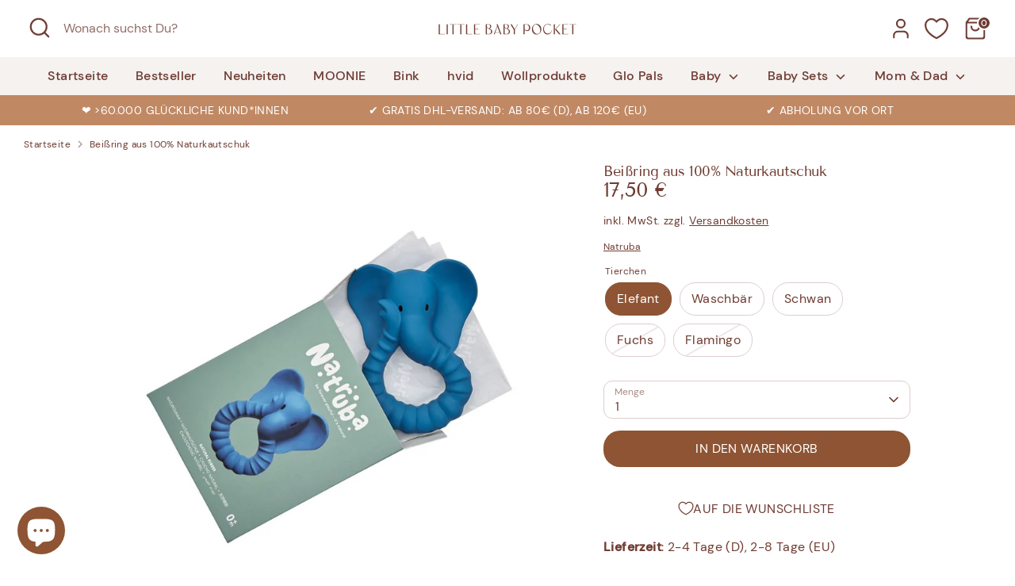

--- FILE ---
content_type: text/html; charset=utf-8
request_url: https://littlebabypocket.de/products/natruba-beisring-naturkautschuk
body_size: 48825
content:
<!doctype html>
<html class="no-js supports-no-cookies" lang="de">
<head>
  <!-- Boost 7.0.1 -->
  <meta charset="utf-8" />
<meta name="viewport" content="width=device-width,initial-scale=1.0" />
<meta http-equiv="X-UA-Compatible" content="IE=edge">

<link rel="preconnect" href="https://cdn.shopify.com" crossorigin>
<link rel="preconnect" href="https://fonts.shopify.com" crossorigin>
<link rel="preconnect" href="https://monorail-edge.shopifysvc.com"><link rel="preload" as="font" href="//littlebabypocket.de/cdn/fonts/nunito/nunito_n3.c1d7c2242f5519d084eafc479d7cc132bcc8c480.woff2" type="font/woff2" crossorigin><link rel="preload" as="font" href="//littlebabypocket.de/cdn/fonts/nunito/nunito_n6.1a6c50dce2e2b3b0d31e02dbd9146b5064bea503.woff2" type="font/woff2" crossorigin><link rel="preload" as="font" href="//littlebabypocket.de/cdn/fonts/tenor_sans/tenorsans_n4.966071a72c28462a9256039d3e3dc5b0cf314f65.woff2" type="font/woff2" crossorigin><link rel="preload" as="font" href="//littlebabypocket.de/cdn/fonts/tenor_sans/tenorsans_n4.966071a72c28462a9256039d3e3dc5b0cf314f65.woff2" type="font/woff2" crossorigin><link rel="preload" href="//littlebabypocket.de/cdn/shop/t/8/assets/vendor.min.js?v=67207134794593361361758291868" as="script">
<link rel="preload" href="//littlebabypocket.de/cdn/shop/t/8/assets/theme.js?v=127163021561253529881758291868" as="script"><link rel="canonical" href="https://littlebabypocket.de/products/natruba-beisring-naturkautschuk" /><link rel="icon" href="//littlebabypocket.de/cdn/shop/files/LBP_Bildmarke_Pfad_Dunkelbraun_2.png?crop=center&height=48&v=1654101553&width=48" type="image/png"><meta name="description" content="Beißring Natruba aus 100% Naturkautschuk aus nachhaltiger Forstwirtschaft, komplett von Hand erstellt und bemalt.">

  
  <title>
    Beißring aus 100% Naturkautschuk - Natruba | Little Baby Pocket
    
    
    
  </title>

  <meta property="og:site_name" content="Little Baby Pocket">
<meta property="og:url" content="https://littlebabypocket.de/products/natruba-beisring-naturkautschuk">
<meta property="og:title" content="Beißring aus 100% Naturkautschuk - Natruba | Little Baby Pocket">
<meta property="og:type" content="product">
<meta property="og:description" content="Beißring Natruba aus 100% Naturkautschuk aus nachhaltiger Forstwirtschaft, komplett von Hand erstellt und bemalt."><meta property="og:image" content="http://littlebabypocket.de/cdn/shop/products/beissring-aus-100-naturkautschuk-617490_1200x1200.jpg?v=1637762495">
  <meta property="og:image:secure_url" content="https://littlebabypocket.de/cdn/shop/products/beissring-aus-100-naturkautschuk-617490_1200x1200.jpg?v=1637762495">
  <meta property="og:image:width" content="1024">
  <meta property="og:image:height" content="1024"><meta property="og:price:amount" content="17,50">
  <meta property="og:price:currency" content="EUR"><meta name="twitter:card" content="summary_large_image">
<meta name="twitter:title" content="Beißring aus 100% Naturkautschuk - Natruba | Little Baby Pocket">
<meta name="twitter:description" content="Beißring Natruba aus 100% Naturkautschuk aus nachhaltiger Forstwirtschaft, komplett von Hand erstellt und bemalt.">

<style>
    @font-face {
  font-family: "Tenor Sans";
  font-weight: 400;
  font-style: normal;
  font-display: fallback;
  src: url("//littlebabypocket.de/cdn/fonts/tenor_sans/tenorsans_n4.966071a72c28462a9256039d3e3dc5b0cf314f65.woff2") format("woff2"),
       url("//littlebabypocket.de/cdn/fonts/tenor_sans/tenorsans_n4.2282841d948f9649ba5c3cad6ea46df268141820.woff") format("woff");
}

    @font-face {
  font-family: "Tenor Sans";
  font-weight: 400;
  font-style: normal;
  font-display: fallback;
  src: url("//littlebabypocket.de/cdn/fonts/tenor_sans/tenorsans_n4.966071a72c28462a9256039d3e3dc5b0cf314f65.woff2") format("woff2"),
       url("//littlebabypocket.de/cdn/fonts/tenor_sans/tenorsans_n4.2282841d948f9649ba5c3cad6ea46df268141820.woff") format("woff");
}

    @font-face {
  font-family: Nunito;
  font-weight: 300;
  font-style: normal;
  font-display: fallback;
  src: url("//littlebabypocket.de/cdn/fonts/nunito/nunito_n3.c1d7c2242f5519d084eafc479d7cc132bcc8c480.woff2") format("woff2"),
       url("//littlebabypocket.de/cdn/fonts/nunito/nunito_n3.d543cae3671591d99f8b7ed9ea9ca8387fc73b09.woff") format("woff");
}

    @font-face {
  font-family: Nunito;
  font-weight: 400;
  font-style: normal;
  font-display: fallback;
  src: url("//littlebabypocket.de/cdn/fonts/nunito/nunito_n4.fc49103dc396b42cae9460289072d384b6c6eb63.woff2") format("woff2"),
       url("//littlebabypocket.de/cdn/fonts/nunito/nunito_n4.5d26d13beeac3116db2479e64986cdeea4c8fbdd.woff") format("woff");
}

    @font-face {
  font-family: Nunito;
  font-weight: 300;
  font-style: italic;
  font-display: fallback;
  src: url("//littlebabypocket.de/cdn/fonts/nunito/nunito_i3.11db3ddffd5485d801b7a5d8a24c3b0e446751f1.woff2") format("woff2"),
       url("//littlebabypocket.de/cdn/fonts/nunito/nunito_i3.7f37c552f86f3fb4c0aae0353840b033f9f464a0.woff") format("woff");
}

    @font-face {
  font-family: Nunito;
  font-weight: 400;
  font-style: italic;
  font-display: fallback;
  src: url("//littlebabypocket.de/cdn/fonts/nunito/nunito_i4.fd53bf99043ab6c570187ed42d1b49192135de96.woff2") format("woff2"),
       url("//littlebabypocket.de/cdn/fonts/nunito/nunito_i4.cb3876a003a73aaae5363bb3e3e99d45ec598cc6.woff") format("woff");
}

    @font-face {
  font-family: Nunito;
  font-weight: 600;
  font-style: normal;
  font-display: fallback;
  src: url("//littlebabypocket.de/cdn/fonts/nunito/nunito_n6.1a6c50dce2e2b3b0d31e02dbd9146b5064bea503.woff2") format("woff2"),
       url("//littlebabypocket.de/cdn/fonts/nunito/nunito_n6.6b124f3eac46044b98c99f2feb057208e260962f.woff") format("woff");
}

  </style>

  <link href="//littlebabypocket.de/cdn/shop/t/8/assets/styles.css?v=12793017371879598371761212922" rel="stylesheet" type="text/css" media="all" />
<script>
    document.documentElement.className = document.documentElement.className.replace('no-js', 'js');
    window.theme = window.theme || {};
    window.slate = window.slate || {};
    theme.moneyFormatWithCodeForProductsPreference = "{{amount_with_comma_separator}} €";
    theme.moneyFormatWithCodeForCartPreference = "{{amount_with_comma_separator}} €";
    theme.moneyFormat = "{{amount_with_comma_separator}} €";
    theme.strings = {
      addToCart: "In den Warenkorb",
      unavailable: "Nicht verfügbar",
      addressError: "Kann die Adresse nicht finden",
      addressNoResults: "Keine Ergebnisse für diese Adresse",
      addressQueryLimit: "Sie haben die Google- API-Nutzungsgrenze überschritten. Betrachten wir zu einem \u003ca href=\"https:\/\/developers.google.com\/maps\/premium\/usage-limits\"\u003ePremium-Paket\u003c\/a\u003e zu aktualisieren.",
      authError: "Es gab ein Problem bei Google Maps Konto zu authentifizieren.",
      addingToCart: "Hinzufügen",
      addedToCart: "Hinzugefügt",
      productPreorder: "Vorbestellung",
      addedToCartPopupTitle: "Hinzugefügt:",
      addedToCartPopupItems: "Menge",
      addedToCartPopupSubtotal: "Zwischensumme",
      addedToCartPopupGoToCart: "Zur Kasse",
      cartTermsNotChecked: "Sie müssen den Nutzungsbedingungen zustimmen, bevor Sie fortfahren.",
      searchLoading: "die Beladung",
      searchMoreResults: "Alle Ergebnisse anzeigen",
      searchNoResults: "Keine Ergebnisse",
      priceFrom: "Ab",
      quantityTooHigh: "Sie können nur [[ quantity ]] in Ihrem Einkaufswagen haben",
      onSale: "Im Angebot",
      soldOut: "Ausverkauft",
      in_stock: "Auf Lager",
      low_stock: "Begrenzter Vorrat",
      only_x_left: "[[ quantity ]] auf Lager",
      single_unit_available: "1 Einheit verfügbar",
      x_units_available: "[[ quantity ]] Einheiten verfügbar",
      unitPriceSeparator: " \/ ",
      close: "Schließen",
      cart_shipping_calculator_hide_calculator: "Versandkostenrechner ausblenden",
      cart_shipping_calculator_title: "Versandkostenrechner einblenden",
      cart_general_hide_note: "Wir legen dem Geschenk gerne eine kostenfreie Grußkarte bei. Schreib uns Deine persönliche Botschaft (max. 200 Zeichen)",
      cart_general_show_note: "Ist das ein Geschenk? Lass es uns wissen",
      previous: "Bisherige",
      next: "Nächster"
    };
    theme.routes = {
      account_login_url: 'https://littlebabypocket.de/customer_authentication/redirect?locale=de&region_country=DE',
      account_register_url: '/account/register',
      account_addresses_url: '/account/addresses',
      search_url: '/search',
      cart_url: '/cart',
      cart_add_url: '/cart/add',
      cart_change_url: '/cart/change',
      product_recommendations_url: '/recommendations/products'
    };
    theme.settings = {
      dynamicQtyOpts: false,
      saleLabelEnabled: true,
      soldLabelEnabled: true,
      onAddToCart: "ajax"
    };
  </script><script>window.performance && window.performance.mark && window.performance.mark('shopify.content_for_header.start');</script><meta name="google-site-verification" content="6wToNJl7rfgDyS1e-FLqhFrakN7MFgqSzUcLQZTMO50">
<meta id="shopify-digital-wallet" name="shopify-digital-wallet" content="/56451793101/digital_wallets/dialog">
<meta name="shopify-checkout-api-token" content="e5b59cec827ae7256b9ec759952452cd">
<meta id="in-context-paypal-metadata" data-shop-id="56451793101" data-venmo-supported="false" data-environment="production" data-locale="de_DE" data-paypal-v4="true" data-currency="EUR">
<link rel="alternate" type="application/json+oembed" href="https://littlebabypocket.de/products/natruba-beisring-naturkautschuk.oembed">
<script async="async" src="/checkouts/internal/preloads.js?locale=de-DE"></script>
<link rel="preconnect" href="https://shop.app" crossorigin="anonymous">
<script async="async" src="https://shop.app/checkouts/internal/preloads.js?locale=de-DE&shop_id=56451793101" crossorigin="anonymous"></script>
<script id="apple-pay-shop-capabilities" type="application/json">{"shopId":56451793101,"countryCode":"DE","currencyCode":"EUR","merchantCapabilities":["supports3DS"],"merchantId":"gid:\/\/shopify\/Shop\/56451793101","merchantName":"Little Baby Pocket","requiredBillingContactFields":["postalAddress","email"],"requiredShippingContactFields":["postalAddress","email"],"shippingType":"shipping","supportedNetworks":["visa","maestro","masterCard","amex"],"total":{"type":"pending","label":"Little Baby Pocket","amount":"1.00"},"shopifyPaymentsEnabled":true,"supportsSubscriptions":true}</script>
<script id="shopify-features" type="application/json">{"accessToken":"e5b59cec827ae7256b9ec759952452cd","betas":["rich-media-storefront-analytics"],"domain":"littlebabypocket.de","predictiveSearch":true,"shopId":56451793101,"locale":"de"}</script>
<script>var Shopify = Shopify || {};
Shopify.shop = "little-baby-pocket.myshopify.com";
Shopify.locale = "de";
Shopify.currency = {"active":"EUR","rate":"1.0"};
Shopify.country = "DE";
Shopify.theme = {"name":"Boost 7.0.1 mit Custom Fonts JSON-LD","id":187549712648,"schema_name":"Boost","schema_version":"7.0.1","theme_store_id":863,"role":"main"};
Shopify.theme.handle = "null";
Shopify.theme.style = {"id":null,"handle":null};
Shopify.cdnHost = "littlebabypocket.de/cdn";
Shopify.routes = Shopify.routes || {};
Shopify.routes.root = "/";</script>
<script type="module">!function(o){(o.Shopify=o.Shopify||{}).modules=!0}(window);</script>
<script>!function(o){function n(){var o=[];function n(){o.push(Array.prototype.slice.apply(arguments))}return n.q=o,n}var t=o.Shopify=o.Shopify||{};t.loadFeatures=n(),t.autoloadFeatures=n()}(window);</script>
<script>
  window.ShopifyPay = window.ShopifyPay || {};
  window.ShopifyPay.apiHost = "shop.app\/pay";
  window.ShopifyPay.redirectState = null;
</script>
<script id="shop-js-analytics" type="application/json">{"pageType":"product"}</script>
<script defer="defer" async type="module" src="//littlebabypocket.de/cdn/shopifycloud/shop-js/modules/v2/client.init-shop-cart-sync_HUjMWWU5.de.esm.js"></script>
<script defer="defer" async type="module" src="//littlebabypocket.de/cdn/shopifycloud/shop-js/modules/v2/chunk.common_QpfDqRK1.esm.js"></script>
<script type="module">
  await import("//littlebabypocket.de/cdn/shopifycloud/shop-js/modules/v2/client.init-shop-cart-sync_HUjMWWU5.de.esm.js");
await import("//littlebabypocket.de/cdn/shopifycloud/shop-js/modules/v2/chunk.common_QpfDqRK1.esm.js");

  window.Shopify.SignInWithShop?.initShopCartSync?.({"fedCMEnabled":true,"windoidEnabled":true});

</script>
<script>
  window.Shopify = window.Shopify || {};
  if (!window.Shopify.featureAssets) window.Shopify.featureAssets = {};
  window.Shopify.featureAssets['shop-js'] = {"shop-cart-sync":["modules/v2/client.shop-cart-sync_ByUgVWtJ.de.esm.js","modules/v2/chunk.common_QpfDqRK1.esm.js"],"init-fed-cm":["modules/v2/client.init-fed-cm_CVqhkk-1.de.esm.js","modules/v2/chunk.common_QpfDqRK1.esm.js"],"shop-button":["modules/v2/client.shop-button_B0pFlqys.de.esm.js","modules/v2/chunk.common_QpfDqRK1.esm.js"],"shop-cash-offers":["modules/v2/client.shop-cash-offers_CaaeZ5wd.de.esm.js","modules/v2/chunk.common_QpfDqRK1.esm.js","modules/v2/chunk.modal_CS8dP9kO.esm.js"],"init-windoid":["modules/v2/client.init-windoid_B-gyVqfY.de.esm.js","modules/v2/chunk.common_QpfDqRK1.esm.js"],"shop-toast-manager":["modules/v2/client.shop-toast-manager_DgTeluS3.de.esm.js","modules/v2/chunk.common_QpfDqRK1.esm.js"],"init-shop-email-lookup-coordinator":["modules/v2/client.init-shop-email-lookup-coordinator_C5I212n4.de.esm.js","modules/v2/chunk.common_QpfDqRK1.esm.js"],"init-shop-cart-sync":["modules/v2/client.init-shop-cart-sync_HUjMWWU5.de.esm.js","modules/v2/chunk.common_QpfDqRK1.esm.js"],"avatar":["modules/v2/client.avatar_BTnouDA3.de.esm.js"],"pay-button":["modules/v2/client.pay-button_CJaF-UDc.de.esm.js","modules/v2/chunk.common_QpfDqRK1.esm.js"],"init-customer-accounts":["modules/v2/client.init-customer-accounts_BI_wUvuR.de.esm.js","modules/v2/client.shop-login-button_DTPR4l75.de.esm.js","modules/v2/chunk.common_QpfDqRK1.esm.js","modules/v2/chunk.modal_CS8dP9kO.esm.js"],"init-shop-for-new-customer-accounts":["modules/v2/client.init-shop-for-new-customer-accounts_C4qR5Wl-.de.esm.js","modules/v2/client.shop-login-button_DTPR4l75.de.esm.js","modules/v2/chunk.common_QpfDqRK1.esm.js","modules/v2/chunk.modal_CS8dP9kO.esm.js"],"shop-login-button":["modules/v2/client.shop-login-button_DTPR4l75.de.esm.js","modules/v2/chunk.common_QpfDqRK1.esm.js","modules/v2/chunk.modal_CS8dP9kO.esm.js"],"init-customer-accounts-sign-up":["modules/v2/client.init-customer-accounts-sign-up_SG5gYFpP.de.esm.js","modules/v2/client.shop-login-button_DTPR4l75.de.esm.js","modules/v2/chunk.common_QpfDqRK1.esm.js","modules/v2/chunk.modal_CS8dP9kO.esm.js"],"shop-follow-button":["modules/v2/client.shop-follow-button_CmMsyvrH.de.esm.js","modules/v2/chunk.common_QpfDqRK1.esm.js","modules/v2/chunk.modal_CS8dP9kO.esm.js"],"checkout-modal":["modules/v2/client.checkout-modal_tfCxQqrq.de.esm.js","modules/v2/chunk.common_QpfDqRK1.esm.js","modules/v2/chunk.modal_CS8dP9kO.esm.js"],"lead-capture":["modules/v2/client.lead-capture_Ccz5Zm6k.de.esm.js","modules/v2/chunk.common_QpfDqRK1.esm.js","modules/v2/chunk.modal_CS8dP9kO.esm.js"],"shop-login":["modules/v2/client.shop-login_BfivnucW.de.esm.js","modules/v2/chunk.common_QpfDqRK1.esm.js","modules/v2/chunk.modal_CS8dP9kO.esm.js"],"payment-terms":["modules/v2/client.payment-terms_D2Mn0eFV.de.esm.js","modules/v2/chunk.common_QpfDqRK1.esm.js","modules/v2/chunk.modal_CS8dP9kO.esm.js"]};
</script>
<script id="__st">var __st={"a":56451793101,"offset":3600,"reqid":"da0b761a-ba62-4056-bedd-bd8286625f1a-1768694051","pageurl":"littlebabypocket.de\/products\/natruba-beisring-naturkautschuk","u":"5b3e52ebfa76","p":"product","rtyp":"product","rid":6600664416461};</script>
<script>window.ShopifyPaypalV4VisibilityTracking = true;</script>
<script id="captcha-bootstrap">!function(){'use strict';const t='contact',e='account',n='new_comment',o=[[t,t],['blogs',n],['comments',n],[t,'customer']],c=[[e,'customer_login'],[e,'guest_login'],[e,'recover_customer_password'],[e,'create_customer']],r=t=>t.map((([t,e])=>`form[action*='/${t}']:not([data-nocaptcha='true']) input[name='form_type'][value='${e}']`)).join(','),a=t=>()=>t?[...document.querySelectorAll(t)].map((t=>t.form)):[];function s(){const t=[...o],e=r(t);return a(e)}const i='password',u='form_key',d=['recaptcha-v3-token','g-recaptcha-response','h-captcha-response',i],f=()=>{try{return window.sessionStorage}catch{return}},m='__shopify_v',_=t=>t.elements[u];function p(t,e,n=!1){try{const o=window.sessionStorage,c=JSON.parse(o.getItem(e)),{data:r}=function(t){const{data:e,action:n}=t;return t[m]||n?{data:e,action:n}:{data:t,action:n}}(c);for(const[e,n]of Object.entries(r))t.elements[e]&&(t.elements[e].value=n);n&&o.removeItem(e)}catch(o){console.error('form repopulation failed',{error:o})}}const l='form_type',E='cptcha';function T(t){t.dataset[E]=!0}const w=window,h=w.document,L='Shopify',v='ce_forms',y='captcha';let A=!1;((t,e)=>{const n=(g='f06e6c50-85a8-45c8-87d0-21a2b65856fe',I='https://cdn.shopify.com/shopifycloud/storefront-forms-hcaptcha/ce_storefront_forms_captcha_hcaptcha.v1.5.2.iife.js',D={infoText:'Durch hCaptcha geschützt',privacyText:'Datenschutz',termsText:'Allgemeine Geschäftsbedingungen'},(t,e,n)=>{const o=w[L][v],c=o.bindForm;if(c)return c(t,g,e,D).then(n);var r;o.q.push([[t,g,e,D],n]),r=I,A||(h.body.append(Object.assign(h.createElement('script'),{id:'captcha-provider',async:!0,src:r})),A=!0)});var g,I,D;w[L]=w[L]||{},w[L][v]=w[L][v]||{},w[L][v].q=[],w[L][y]=w[L][y]||{},w[L][y].protect=function(t,e){n(t,void 0,e),T(t)},Object.freeze(w[L][y]),function(t,e,n,w,h,L){const[v,y,A,g]=function(t,e,n){const i=e?o:[],u=t?c:[],d=[...i,...u],f=r(d),m=r(i),_=r(d.filter((([t,e])=>n.includes(e))));return[a(f),a(m),a(_),s()]}(w,h,L),I=t=>{const e=t.target;return e instanceof HTMLFormElement?e:e&&e.form},D=t=>v().includes(t);t.addEventListener('submit',(t=>{const e=I(t);if(!e)return;const n=D(e)&&!e.dataset.hcaptchaBound&&!e.dataset.recaptchaBound,o=_(e),c=g().includes(e)&&(!o||!o.value);(n||c)&&t.preventDefault(),c&&!n&&(function(t){try{if(!f())return;!function(t){const e=f();if(!e)return;const n=_(t);if(!n)return;const o=n.value;o&&e.removeItem(o)}(t);const e=Array.from(Array(32),(()=>Math.random().toString(36)[2])).join('');!function(t,e){_(t)||t.append(Object.assign(document.createElement('input'),{type:'hidden',name:u})),t.elements[u].value=e}(t,e),function(t,e){const n=f();if(!n)return;const o=[...t.querySelectorAll(`input[type='${i}']`)].map((({name:t})=>t)),c=[...d,...o],r={};for(const[a,s]of new FormData(t).entries())c.includes(a)||(r[a]=s);n.setItem(e,JSON.stringify({[m]:1,action:t.action,data:r}))}(t,e)}catch(e){console.error('failed to persist form',e)}}(e),e.submit())}));const S=(t,e)=>{t&&!t.dataset[E]&&(n(t,e.some((e=>e===t))),T(t))};for(const o of['focusin','change'])t.addEventListener(o,(t=>{const e=I(t);D(e)&&S(e,y())}));const B=e.get('form_key'),M=e.get(l),P=B&&M;t.addEventListener('DOMContentLoaded',(()=>{const t=y();if(P)for(const e of t)e.elements[l].value===M&&p(e,B);[...new Set([...A(),...v().filter((t=>'true'===t.dataset.shopifyCaptcha))])].forEach((e=>S(e,t)))}))}(h,new URLSearchParams(w.location.search),n,t,e,['guest_login'])})(!0,!0)}();</script>
<script integrity="sha256-4kQ18oKyAcykRKYeNunJcIwy7WH5gtpwJnB7kiuLZ1E=" data-source-attribution="shopify.loadfeatures" defer="defer" src="//littlebabypocket.de/cdn/shopifycloud/storefront/assets/storefront/load_feature-a0a9edcb.js" crossorigin="anonymous"></script>
<script crossorigin="anonymous" defer="defer" src="//littlebabypocket.de/cdn/shopifycloud/storefront/assets/shopify_pay/storefront-65b4c6d7.js?v=20250812"></script>
<script data-source-attribution="shopify.dynamic_checkout.dynamic.init">var Shopify=Shopify||{};Shopify.PaymentButton=Shopify.PaymentButton||{isStorefrontPortableWallets:!0,init:function(){window.Shopify.PaymentButton.init=function(){};var t=document.createElement("script");t.src="https://littlebabypocket.de/cdn/shopifycloud/portable-wallets/latest/portable-wallets.de.js",t.type="module",document.head.appendChild(t)}};
</script>
<script data-source-attribution="shopify.dynamic_checkout.buyer_consent">
  function portableWalletsHideBuyerConsent(e){var t=document.getElementById("shopify-buyer-consent"),n=document.getElementById("shopify-subscription-policy-button");t&&n&&(t.classList.add("hidden"),t.setAttribute("aria-hidden","true"),n.removeEventListener("click",e))}function portableWalletsShowBuyerConsent(e){var t=document.getElementById("shopify-buyer-consent"),n=document.getElementById("shopify-subscription-policy-button");t&&n&&(t.classList.remove("hidden"),t.removeAttribute("aria-hidden"),n.addEventListener("click",e))}window.Shopify?.PaymentButton&&(window.Shopify.PaymentButton.hideBuyerConsent=portableWalletsHideBuyerConsent,window.Shopify.PaymentButton.showBuyerConsent=portableWalletsShowBuyerConsent);
</script>
<script data-source-attribution="shopify.dynamic_checkout.cart.bootstrap">document.addEventListener("DOMContentLoaded",(function(){function t(){return document.querySelector("shopify-accelerated-checkout-cart, shopify-accelerated-checkout")}if(t())Shopify.PaymentButton.init();else{new MutationObserver((function(e,n){t()&&(Shopify.PaymentButton.init(),n.disconnect())})).observe(document.body,{childList:!0,subtree:!0})}}));
</script>
<link id="shopify-accelerated-checkout-styles" rel="stylesheet" media="screen" href="https://littlebabypocket.de/cdn/shopifycloud/portable-wallets/latest/accelerated-checkout-backwards-compat.css" crossorigin="anonymous">
<style id="shopify-accelerated-checkout-cart">
        #shopify-buyer-consent {
  margin-top: 1em;
  display: inline-block;
  width: 100%;
}

#shopify-buyer-consent.hidden {
  display: none;
}

#shopify-subscription-policy-button {
  background: none;
  border: none;
  padding: 0;
  text-decoration: underline;
  font-size: inherit;
  cursor: pointer;
}

#shopify-subscription-policy-button::before {
  box-shadow: none;
}

      </style>
<script id="sections-script" data-sections="product-recommendations" defer="defer" src="//littlebabypocket.de/cdn/shop/t/8/compiled_assets/scripts.js?23240"></script>
<script>window.performance && window.performance.mark && window.performance.mark('shopify.content_for_header.end');</script>
<!-- BEGIN app block: shopify://apps/pandectes-gdpr/blocks/banner/58c0baa2-6cc1-480c-9ea6-38d6d559556a -->
  
    
      <!-- TCF is active, scripts are loaded above -->
      
        <script>
          if (!window.PandectesRulesSettings) {
            window.PandectesRulesSettings = {"store":{"id":56451793101,"adminMode":false,"headless":false,"storefrontRootDomain":"","checkoutRootDomain":"","storefrontAccessToken":""},"banner":{"revokableTrigger":false,"cookiesBlockedByDefault":"7","hybridStrict":false,"isActive":true},"geolocation":{"brOnly":false,"caOnly":false,"euOnly":false,"jpOnly":false,"thOnly":false,"canadaOnly":false,"globalVisibility":true},"blocker":{"isActive":true,"googleConsentMode":{"isActive":true,"id":"","analyticsId":"","adwordsId":"","adStorageCategory":4,"analyticsStorageCategory":2,"functionalityStorageCategory":1,"personalizationStorageCategory":1,"securityStorageCategory":0,"customEvent":true,"redactData":true,"urlPassthrough":false,"dataLayerProperty":"dataLayer","waitForUpdate":0,"useNativeChannel":true},"facebookPixel":{"isActive":false,"id":"","ldu":false},"microsoft":{},"rakuten":{"isActive":false,"cmp":false,"ccpa":false},"gpcIsActive":true,"klaviyoIsActive":false,"defaultBlocked":7,"patterns":{"whiteList":["pay.google.com"],"blackList":{"1":["www.paypal.com","static.hotjar.com/c/hotjar","google-analytics.com|googletagmanager.com/gtag/destination|googletagmanager.com/gtag/js?id=UA|googletagmanager.com/gtag/js?id=G"],"2":["https://www.googletagmanager.com/gtm.js?id=GTM"],"4":["googleads.g.doubleclick.net","connect.facebook.net","s.pinimg.com/ct/core.js|s.pinimg.com/ct/lib","s.adroll.com/j/","googletagmanager.com/gtag/js\\?id=AW|googleadservices.com","intg.snapchat.com/shopify/shopify-scevent-init.js","analytics.tiktok.com/i18n/pixel","static.ads-twitter.com/uwt.js|static.ads-twitter.com/oct.js","static.klaviyo.com|www.klaviyo.com|static-tracking.klaviyo.com|a.klaviyo.com"],"8":[]},"iframesWhiteList":[],"iframesBlackList":{"1":["www.youtube.com|www.youtube-nocookie.com","player.vimeo.com"],"2":[],"4":[],"8":[]},"beaconsWhiteList":[],"beaconsBlackList":{"1":[],"2":[],"4":[],"8":[]}}}};
            const rulesScript = document.createElement('script');
            window.PandectesRulesSettings.auto = true;
            rulesScript.src = "https://cdn.shopify.com/extensions/019bcaca-2a7e-799d-b8a2-db0246deb318/gdpr-226/assets/pandectes-rules.js";
            const firstChild = document.head.firstChild;
            document.head.insertBefore(rulesScript, firstChild);
          }
        </script>
      
      <script>
        
          window.PandectesSettings = {"store":{"id":56451793101,"plan":"premium","theme":"Boost mit Custom Fonts","primaryLocale":"de","adminMode":false,"headless":false,"storefrontRootDomain":"","checkoutRootDomain":"","storefrontAccessToken":""},"tsPublished":1753264565,"declaration":{"showPurpose":true,"showProvider":true,"declIntroText":"Wir verwenden Cookies, um die Funktionalität der Website zu optimieren, die Leistung zu analysieren und Ihnen ein personalisiertes Erlebnis zu bieten. Einige Cookies sind für den ordnungsgemäßen Betrieb der Website unerlässlich. Diese Cookies können nicht deaktiviert werden. In diesem Fenster können Sie Ihre Präferenzen für Cookies verwalten.","showDateGenerated":true},"language":{"unpublished":[],"languageMode":"Single","fallbackLanguage":"de","languageDetection":"browser","languagesSupported":[]},"texts":{"managed":{"headerText":{"de":"Wir respektieren deine Privatsphäre"},"consentText":{"de":"Diese Website verwendet Cookies, um Ihnen das beste Erlebnis zu bieten."},"linkText":{"de":"Datenschutzerklärung"},"imprintText":{"de":"Impressum"},"googleLinkText":{"de":"Googles Datenschutzbestimmungen"},"allowButtonText":{"de":"Annehmen"},"denyButtonText":{"de":"Ablehnen"},"dismissButtonText":{"de":"Okay"},"leaveSiteButtonText":{"de":"Diese Seite verlassen"},"preferencesButtonText":{"de":"Anpassen"},"cookiePolicyText":{"de":"Cookies"},"preferencesPopupTitleText":{"de":"Einwilligungseinstellungen verwalten"},"preferencesPopupIntroText":{"de":"Wir verwenden Cookies, um die Funktionalität der Website zu optimieren, die Leistung zu analysieren und Ihnen ein personalisiertes Erlebnis zu bieten. Einige Cookies sind für den ordnungsgemäßen Betrieb der Website unerlässlich. Diese Cookies können nicht deaktiviert werden. In diesem Fenster können Sie Ihre Präferenzen für Cookies verwalten."},"preferencesPopupSaveButtonText":{"de":"Auswahl speichern"},"preferencesPopupCloseButtonText":{"de":"Schließen"},"preferencesPopupAcceptAllButtonText":{"de":"Alles Akzeptieren"},"preferencesPopupRejectAllButtonText":{"de":"Alles ablehnen"},"cookiesDetailsText":{"de":"Cookie-Details"},"preferencesPopupAlwaysAllowedText":{"de":"Immer erlaubt"},"accessSectionParagraphText":{"de":"Sie haben das Recht, jederzeit auf Ihre Daten zuzugreifen."},"accessSectionTitleText":{"de":"Datenübertragbarkeit"},"accessSectionAccountInfoActionText":{"de":"persönliche Daten"},"accessSectionDownloadReportActionText":{"de":"Alle Daten anfordern"},"accessSectionGDPRRequestsActionText":{"de":"Anfragen betroffener Personen"},"accessSectionOrdersRecordsActionText":{"de":"Aufträge"},"rectificationSectionParagraphText":{"de":"Sie haben das Recht, die Aktualisierung Ihrer Daten zu verlangen, wann immer Sie dies für angemessen halten."},"rectificationSectionTitleText":{"de":"Datenberichtigung"},"rectificationCommentPlaceholder":{"de":"Beschreiben Sie, was Sie aktualisieren möchten"},"rectificationCommentValidationError":{"de":"Kommentar ist erforderlich"},"rectificationSectionEditAccountActionText":{"de":"Aktualisierung anfordern"},"erasureSectionTitleText":{"de":"Recht auf Vergessenwerden"},"erasureSectionParagraphText":{"de":"Sie haben das Recht, die Löschung aller Ihrer Daten zu verlangen. Danach können Sie nicht mehr auf Ihr Konto zugreifen."},"erasureSectionRequestDeletionActionText":{"de":"Löschung personenbezogener Daten anfordern"},"consentDate":{"de":"Zustimmungsdatum"},"consentId":{"de":"Einwilligungs-ID"},"consentSectionChangeConsentActionText":{"de":"Einwilligungspräferenz ändern"},"consentSectionConsentedText":{"de":"Sie haben der Cookie-Richtlinie dieser Website zugestimmt am"},"consentSectionNoConsentText":{"de":"Sie haben der Cookie-Richtlinie dieser Website nicht zugestimmt."},"consentSectionTitleText":{"de":"Ihre Cookie-Einwilligung"},"consentStatus":{"de":"Einwilligungspräferenz"},"confirmationFailureMessage":{"de":"Ihre Anfrage wurde nicht bestätigt. Bitte versuchen Sie es erneut und wenn das Problem weiterhin besteht, wenden Sie sich an den Ladenbesitzer, um Hilfe zu erhalten"},"confirmationFailureTitle":{"de":"Ein Problem ist aufgetreten"},"confirmationSuccessMessage":{"de":"Wir werden uns in Kürze zu Ihrem Anliegen bei Ihnen melden."},"confirmationSuccessTitle":{"de":"Ihre Anfrage wurde bestätigt"},"guestsSupportEmailFailureMessage":{"de":"Ihre Anfrage wurde nicht übermittelt. Bitte versuchen Sie es erneut und wenn das Problem weiterhin besteht, wenden Sie sich an den Shop-Inhaber, um Hilfe zu erhalten."},"guestsSupportEmailFailureTitle":{"de":"Ein Problem ist aufgetreten"},"guestsSupportEmailPlaceholder":{"de":"E-Mail-Addresse"},"guestsSupportEmailSuccessMessage":{"de":"Wenn Sie als Kunde dieses Shops registriert sind, erhalten Sie in Kürze eine E-Mail mit Anweisungen zum weiteren Vorgehen."},"guestsSupportEmailSuccessTitle":{"de":"Vielen Dank für die Anfrage"},"guestsSupportEmailValidationError":{"de":"Email ist ungültig"},"guestsSupportInfoText":{"de":"Bitte loggen Sie sich mit Ihrem Kundenkonto ein, um fortzufahren."},"submitButton":{"de":"einreichen"},"submittingButton":{"de":"Senden..."},"cancelButton":{"de":"Abbrechen"},"declIntroText":{"de":"Wir verwenden Cookies, um die Funktionalität der Website zu optimieren, die Leistung zu analysieren und Ihnen ein personalisiertes Erlebnis zu bieten. Einige Cookies sind für den ordnungsgemäßen Betrieb der Website unerlässlich. Diese Cookies können nicht deaktiviert werden. In diesem Fenster können Sie Ihre Präferenzen für Cookies verwalten."},"declName":{"de":"Name"},"declPurpose":{"de":"Zweck"},"declType":{"de":"Typ"},"declRetention":{"de":"Speicherdauer"},"declProvider":{"de":"Anbieter"},"declFirstParty":{"de":"Erstanbieter"},"declThirdParty":{"de":"Drittanbieter"},"declSeconds":{"de":"Sekunden"},"declMinutes":{"de":"Minuten"},"declHours":{"de":"Std."},"declDays":{"de":"Tage"},"declMonths":{"de":"Monate"},"declYears":{"de":"Jahre"},"declSession":{"de":"Sitzung"},"declDomain":{"de":"Domain"},"declPath":{"de":"Weg"}},"categories":{"strictlyNecessaryCookiesTitleText":{"de":"Unbedingt erforderlich"},"strictlyNecessaryCookiesDescriptionText":{"de":"Diese Cookies sind unerlässlich, damit Sie sich auf der Website bewegen und ihre Funktionen nutzen können, z. B. den Zugriff auf sichere Bereiche der Website. Ohne diese Cookies kann die Website nicht richtig funktionieren."},"functionalityCookiesTitleText":{"de":"Funktionale Cookies"},"functionalityCookiesDescriptionText":{"de":"Diese Cookies ermöglichen es der Website, verbesserte Funktionalität und Personalisierung bereitzustellen. Sie können von uns oder von Drittanbietern gesetzt werden, deren Dienste wir auf unseren Seiten hinzugefügt haben. Wenn Sie diese Cookies nicht zulassen, funktionieren einige oder alle dieser Dienste möglicherweise nicht richtig."},"performanceCookiesTitleText":{"de":"Performance-Cookies"},"performanceCookiesDescriptionText":{"de":"Diese Cookies ermöglichen es uns, die Leistung unserer Website zu überwachen und zu verbessern. Sie ermöglichen es uns beispielsweise, Besuche zu zählen, Verkehrsquellen zu identifizieren und zu sehen, welche Teile der Website am beliebtesten sind."},"targetingCookiesTitleText":{"de":"Targeting-Cookies"},"targetingCookiesDescriptionText":{"de":"Diese Cookies können von unseren Werbepartnern über unsere Website gesetzt werden. Sie können von diesen Unternehmen verwendet werden, um ein Profil Ihrer Interessen zu erstellen und Ihnen relevante Werbung auf anderen Websites anzuzeigen. Sie speichern keine direkten personenbezogenen Daten, sondern basieren auf der eindeutigen Identifizierung Ihres Browsers und Ihres Internetgeräts. Wenn Sie diese Cookies nicht zulassen, erleben Sie weniger zielgerichtete Werbung."},"unclassifiedCookiesTitleText":{"de":"Unklassifizierte Cookies"},"unclassifiedCookiesDescriptionText":{"de":"Unklassifizierte Cookies sind Cookies, die wir gerade zusammen mit den Anbietern einzelner Cookies klassifizieren."}},"auto":{}},"library":{"previewMode":false,"fadeInTimeout":0,"defaultBlocked":7,"showLink":true,"showImprintLink":true,"showGoogleLink":false,"enabled":true,"cookie":{"expiryDays":365,"secure":true,"domain":""},"dismissOnScroll":false,"dismissOnWindowClick":false,"dismissOnTimeout":false,"palette":{"popup":{"background":"#DCD8D3","backgroundForCalculations":{"a":1,"b":211,"g":216,"r":220},"text":"#6F3C32"},"button":{"background":"transparent","backgroundForCalculations":{"a":1,"b":255,"g":255,"r":255},"text":"#6F3C32","textForCalculation":{"a":1,"b":50,"g":60,"r":111},"border":"#6F3C32"}},"content":{"href":"https://littlebabypocket.de/policies/privacy-policy","imprintHref":"/policies/legal-notice","close":"&#10005;","target":"","logo":"<img class=\"cc-banner-logo\" style=\"max-height: 48px;\" src=\"https://little-baby-pocket.myshopify.com/cdn/shop/files/pandectes-banner-logo.png\" alt=\"Cookie banner\" />"},"window":"<div role=\"dialog\" aria-label=\"Wir respektieren deine Privatsphäre\" aria-describedby=\"cookieconsent:desc\" id=\"pandectes-banner\" class=\"cc-window-wrapper cc-bottom-wrapper\"><div class=\"pd-cookie-banner-window cc-window {{classes}}\"><!--googleoff: all-->{{children}}<!--googleon: all--></div></div>","compliance":{"custom":"<div class=\"cc-compliance cc-highlight\">{{preferences}}{{deny}}{{allow}}</div>"},"type":"custom","layouts":{"basic":"{{logo}}{{messagelink}}{{compliance}}"},"position":"bottom","theme":"wired","revokable":false,"animateRevokable":false,"revokableReset":true,"revokableLogoUrl":"https://little-baby-pocket.myshopify.com/cdn/shop/files/pandectes-reopen-logo.png","revokablePlacement":"bottom-right","revokableMarginHorizontal":15,"revokableMarginVertical":15,"static":false,"autoAttach":true,"hasTransition":true,"blacklistPage":[""],"elements":{"close":"<button aria-label=\"Schließen\" type=\"button\" class=\"cc-close\">{{close}}</button>","dismiss":"<button type=\"button\" class=\"cc-btn cc-btn-decision cc-dismiss\">{{dismiss}}</button>","allow":"<button type=\"button\" class=\"cc-btn cc-btn-decision cc-allow\">{{allow}}</button>","deny":"<button type=\"button\" class=\"cc-btn cc-btn-decision cc-deny\">{{deny}}</button>","preferences":"<button type=\"button\" class=\"cc-btn cc-settings\" onclick=\"Pandectes.fn.openPreferences()\">{{preferences}}</button>"}},"geolocation":{"brOnly":false,"caOnly":false,"euOnly":false,"jpOnly":false,"thOnly":false,"canadaOnly":false,"globalVisibility":true},"dsr":{"guestsSupport":false,"accessSectionDownloadReportAuto":false},"banner":{"resetTs":1688287193,"extraCss":"        .cc-banner-logo {max-width: 24em!important;}    @media(min-width: 768px) {.cc-window.cc-floating{max-width: 24em!important;width: 24em!important;}}    .cc-message, .pd-cookie-banner-window .cc-header, .cc-logo {text-align: center}    .cc-window-wrapper{z-index: 2147483647;}    .cc-window{padding: 42px!important;z-index: 2147483647;font-family: inherit;}    .pd-cookie-banner-window .cc-header{font-family: inherit;}    .pd-cp-ui{font-family: inherit; background-color: #DCD8D3;color:#6F3C32;}    button.pd-cp-btn, a.pd-cp-btn{}    input + .pd-cp-preferences-slider{background-color: rgba(111, 60, 50, 0.3)}    .pd-cp-scrolling-section::-webkit-scrollbar{background-color: rgba(111, 60, 50, 0.3)}    input:checked + .pd-cp-preferences-slider{background-color: rgba(111, 60, 50, 1)}    .pd-cp-scrolling-section::-webkit-scrollbar-thumb {background-color: rgba(111, 60, 50, 1)}    .pd-cp-ui-close{color:#6F3C32;}    .pd-cp-preferences-slider:before{background-color: #DCD8D3}    .pd-cp-title:before {border-color: #6F3C32!important}    .pd-cp-preferences-slider{background-color:#6F3C32}    .pd-cp-toggle{color:#6F3C32!important}    @media(max-width:699px) {.pd-cp-ui-close-top svg {fill: #6F3C32}}    .pd-cp-toggle:hover,.pd-cp-toggle:visited,.pd-cp-toggle:active{color:#6F3C32!important}    .pd-cookie-banner-window {}  shopify chat icon css.template-product#dummy-chat-button-iframe , #shopify-chat > ​​iframe , #shopify-chata[href=\"/products/\"] {bottom : 70px !important ;right: 0px !important;z-index : 999 !important;transform: scale(0.8);}#dummy-chat-button-iframe , #shopify-chat > ​​iframe , #shopify-chata[href=\"/products/\"] {bottom : 5px !important ;right: 0px !important;z-index : 999 !important;transform: scale(0.8);}","customJavascript":{},"showPoweredBy":false,"logoHeight":48,"revokableTrigger":false,"hybridStrict":false,"cookiesBlockedByDefault":"7","isActive":true,"implicitSavePreferences":false,"cookieIcon":false,"blockBots":false,"showCookiesDetails":true,"hasTransition":true,"blockingPage":false,"showOnlyLandingPage":false,"leaveSiteUrl":"https://www.google.com","linkRespectStoreLang":false},"cookies":{"0":[{"name":"_shopify_essential","type":"http","domain":"littlebabypocket.de","path":"/","provider":"Shopify","firstParty":true,"retention":"1 year(s)","expires":1,"unit":"declYears","purpose":{"de":"Wird auf der Kontenseite verwendet."}},{"name":"keep_alive","type":"http","domain":"littlebabypocket.de","path":"/","provider":"Shopify","firstParty":true,"retention":"Session","expires":-56,"unit":"declYears","purpose":{"de":"Wird im Zusammenhang mit der Käuferlokalisierung verwendet."}},{"name":"_ab","type":"http","domain":"littlebabypocket.de","path":"/","provider":"Shopify","firstParty":true,"retention":"1 year(s)","expires":1,"unit":"declYears","purpose":{"de":"Wird in Verbindung mit dem Zugriff auf Admin verwendet."}},{"name":"checkout","type":"http","domain":"littlebabypocket.de","path":"/","provider":"Shopify","firstParty":true,"retention":"21 day(s)","expires":21,"unit":"declDays","purpose":{"de":"Wird im Zusammenhang mit der Kasse verwendet."}},{"name":"checkout_token","type":"http","domain":"littlebabypocket.de","path":"/","provider":"Shopify","firstParty":true,"retention":"Session","expires":1,"unit":"declYears","purpose":{"de":"Wird im Zusammenhang mit der Kasse verwendet."}},{"name":"master_device_id","type":"http","domain":"littlebabypocket.de","path":"/","provider":"Shopify","firstParty":true,"retention":"1 year(s)","expires":1,"unit":"declYears","purpose":{"de":"Wird in Verbindung mit dem Händler-Login verwendet."}},{"name":"storefront_digest","type":"http","domain":"littlebabypocket.de","path":"/","provider":"Shopify","firstParty":true,"retention":"1 year(s)","expires":1,"unit":"declYears","purpose":{"de":"Wird im Zusammenhang mit dem Kundenlogin verwendet."}},{"name":"_storefront_u","type":"http","domain":"littlebabypocket.de","path":"/","provider":"Shopify","firstParty":true,"retention":"1 minute(s)","expires":1,"unit":"declMinutes","purpose":{"de":"Wird verwendet, um die Aktualisierung von Kundenkontoinformationen zu erleichtern."}},{"name":"_shopify_country","type":"http","domain":"littlebabypocket.de","path":"/","provider":"Shopify","firstParty":true,"retention":"30 minute(s)","expires":30,"unit":"declMinutes","purpose":{"de":"Wird im Zusammenhang mit der Kasse verwendet."}},{"name":"cart","type":"http","domain":"littlebabypocket.de","path":"/","provider":"Shopify","firstParty":true,"retention":"2 week(s)","expires":2,"unit":"declWeeks","purpose":{"de":"Notwendig für die Warenkorbfunktion auf der Website."}},{"name":"shopify_pay","type":"http","domain":"littlebabypocket.de","path":"/","provider":"Shopify","firstParty":true,"retention":"1 year(s)","expires":1,"unit":"declYears","purpose":{"de":"Wird im Zusammenhang mit der Kasse verwendet."}},{"name":"hide_shopify_pay_for_checkout","type":"http","domain":"littlebabypocket.de","path":"/","provider":"Shopify","firstParty":true,"retention":"Session","expires":1,"unit":"declDays","purpose":{"de":"Wird im Zusammenhang mit der Kasse verwendet."}},{"name":"_abv","type":"http","domain":"littlebabypocket.de","path":"/","provider":"Shopify","firstParty":true,"retention":"1 year(s)","expires":1,"unit":"declYears","purpose":{"de":"Behalten Sie den reduzierten Zustand der Admin-Leiste bei."}},{"name":"_checkout_queue_token","type":"http","domain":"littlebabypocket.de","path":"/","provider":"Shopify","firstParty":true,"retention":"1 year(s)","expires":1,"unit":"declYears","purpose":{"de":"Wird verwendet, wenn es beim Bezahlvorgang zu einer Warteschlange kommt."}},{"name":"_identity_session","type":"http","domain":"littlebabypocket.de","path":"/","provider":"Shopify","firstParty":true,"retention":"2 year(s)","expires":2,"unit":"declYears","purpose":{"de":"Enthält die Identitätssitzungskennung des Benutzers."}},{"name":"_master_udr","type":"http","domain":"littlebabypocket.de","path":"/","provider":"Shopify","firstParty":true,"retention":"Session","expires":1,"unit":"declSeconds","purpose":{"de":"Permanente Gerätekennung."}},{"name":"user","type":"http","domain":"littlebabypocket.de","path":"/","provider":"Shopify","firstParty":true,"retention":"1 year(s)","expires":1,"unit":"declYears","purpose":{"de":"Wird im Zusammenhang mit der Shop-Anmeldung verwendet."}},{"name":"user_cross_site","type":"http","domain":"littlebabypocket.de","path":"/","provider":"Shopify","firstParty":true,"retention":"1 year(s)","expires":1,"unit":"declYears","purpose":{"de":"Wird im Zusammenhang mit der Shop-Anmeldung verwendet."}},{"name":"_pay_session","type":"http","domain":"littlebabypocket.de","path":"/","provider":"Shopify","firstParty":true,"retention":"Session","expires":1,"unit":"declSeconds","purpose":{"de":"Das Rails-Session-Cookie für Shopify Pay"}},{"name":"_shopify_essential","type":"http","domain":"account.littlebabypocket.de","path":"/","provider":"Shopify","firstParty":true,"retention":"1 year(s)","expires":1,"unit":"declYears","purpose":{"de":"Wird auf der Kontenseite verwendet."}},{"name":"_ab","type":"http","domain":"account.littlebabypocket.de","path":"/","provider":"Shopify","firstParty":true,"retention":"1 year(s)","expires":1,"unit":"declYears","purpose":{"de":"Wird in Verbindung mit dem Zugriff auf Admin verwendet."}},{"name":"checkout","type":"http","domain":"account.littlebabypocket.de","path":"/","provider":"Shopify","firstParty":true,"retention":"21 day(s)","expires":21,"unit":"declDays","purpose":{"de":"Wird im Zusammenhang mit der Kasse verwendet."}},{"name":"master_device_id","type":"http","domain":"account.littlebabypocket.de","path":"/","provider":"Shopify","firstParty":true,"retention":"1 year(s)","expires":1,"unit":"declYears","purpose":{"de":"Wird in Verbindung mit dem Händler-Login verwendet."}},{"name":"checkout_token","type":"http","domain":"account.littlebabypocket.de","path":"/","provider":"Shopify","firstParty":true,"retention":"Session","expires":1,"unit":"declYears","purpose":{"de":"Wird im Zusammenhang mit der Kasse verwendet."}},{"name":"storefront_digest","type":"http","domain":"account.littlebabypocket.de","path":"/","provider":"Shopify","firstParty":true,"retention":"1 year(s)","expires":1,"unit":"declYears","purpose":{"de":"Wird im Zusammenhang mit dem Kundenlogin verwendet."}},{"name":"_shopify_country","type":"http","domain":"account.littlebabypocket.de","path":"/","provider":"Shopify","firstParty":true,"retention":"30 minute(s)","expires":30,"unit":"declMinutes","purpose":{"de":"Wird im Zusammenhang mit der Kasse verwendet."}},{"name":"_storefront_u","type":"http","domain":"account.littlebabypocket.de","path":"/","provider":"Shopify","firstParty":true,"retention":"1 minute(s)","expires":1,"unit":"declMinutes","purpose":{"de":"Wird verwendet, um die Aktualisierung von Kundenkontoinformationen zu erleichtern."}},{"name":"cart","type":"http","domain":"account.littlebabypocket.de","path":"/","provider":"Shopify","firstParty":true,"retention":"2 week(s)","expires":2,"unit":"declWeeks","purpose":{"de":"Notwendig für die Warenkorbfunktion auf der Website."}},{"name":"shopify_pay","type":"http","domain":"account.littlebabypocket.de","path":"/","provider":"Shopify","firstParty":true,"retention":"1 year(s)","expires":1,"unit":"declYears","purpose":{"de":"Wird im Zusammenhang mit der Kasse verwendet."}},{"name":"hide_shopify_pay_for_checkout","type":"http","domain":"account.littlebabypocket.de","path":"/","provider":"Shopify","firstParty":true,"retention":"Session","expires":1,"unit":"declDays","purpose":{"de":"Wird im Zusammenhang mit der Kasse verwendet."}},{"name":"_abv","type":"http","domain":"account.littlebabypocket.de","path":"/","provider":"Shopify","firstParty":true,"retention":"1 year(s)","expires":1,"unit":"declYears","purpose":{"de":"Behalten Sie den reduzierten Zustand der Admin-Leiste bei."}},{"name":"_checkout_queue_token","type":"http","domain":"account.littlebabypocket.de","path":"/","provider":"Shopify","firstParty":true,"retention":"1 year(s)","expires":1,"unit":"declYears","purpose":{"de":"Wird verwendet, wenn es beim Bezahlvorgang zu einer Warteschlange kommt."}},{"name":"_identity_session","type":"http","domain":"account.littlebabypocket.de","path":"/","provider":"Shopify","firstParty":true,"retention":"2 year(s)","expires":2,"unit":"declYears","purpose":{"de":"Enthält die Identitätssitzungskennung des Benutzers."}},{"name":"_master_udr","type":"http","domain":"account.littlebabypocket.de","path":"/","provider":"Shopify","firstParty":true,"retention":"Session","expires":1,"unit":"declSeconds","purpose":{"de":"Permanente Gerätekennung."}},{"name":"_pay_session","type":"http","domain":"account.littlebabypocket.de","path":"/","provider":"Shopify","firstParty":true,"retention":"Session","expires":1,"unit":"declSeconds","purpose":{"de":"Das Rails-Session-Cookie für Shopify Pay"}},{"name":"user","type":"http","domain":"account.littlebabypocket.de","path":"/","provider":"Shopify","firstParty":true,"retention":"1 year(s)","expires":1,"unit":"declYears","purpose":{"de":"Wird im Zusammenhang mit der Shop-Anmeldung verwendet."}},{"name":"user_cross_site","type":"http","domain":"account.littlebabypocket.de","path":"/","provider":"Shopify","firstParty":true,"retention":"1 year(s)","expires":1,"unit":"declYears","purpose":{"de":"Wird im Zusammenhang mit der Shop-Anmeldung verwendet."}},{"name":"cart_currency","type":"http","domain":"littlebabypocket.de","path":"/","provider":"Shopify","firstParty":true,"retention":"2 week(s)","expires":2,"unit":"declWeeks","purpose":{"de":"Das Cookie ist für die sichere Checkout- und Zahlungsfunktion auf der Website erforderlich. Diese Funktion wird von shopify.com bereitgestellt."}},{"name":"_tracking_consent","type":"http","domain":".littlebabypocket.de","path":"/","provider":"Shopify","firstParty":true,"retention":"1 year(s)","expires":1,"unit":"declYears","purpose":{"de":"Tracking-Einstellungen."}},{"name":"_shopify_test","type":"http","domain":"littlebabypocket.de","path":"/","provider":"Shopify","firstParty":true,"retention":"Session","expires":1,"unit":"declSeconds","purpose":{"de":"A test cookie used by Shopify to verify the store's setup."}},{"name":"shopify_pay_redirect","type":"http","domain":"littlebabypocket.de","path":"/","provider":"Shopify","firstParty":true,"retention":"1 hour(s)","expires":1,"unit":"declHours","purpose":{"de":"Das Cookie ist für die sichere Checkout- und Zahlungsfunktion auf der Website erforderlich. Diese Funktion wird von shopify.com bereitgestellt."}},{"name":"_pandectes_gdpr","type":"http","domain":".littlebabypocket.de","path":"/","provider":"Pandectes","firstParty":true,"retention":"1 year(s)","expires":1,"unit":"declYears","purpose":{"de":"Wird für die Funktionalität des Cookies-Zustimmungsbanners verwendet."}},{"name":"localization","type":"http","domain":"littlebabypocket.de","path":"/","provider":"Shopify","firstParty":true,"retention":"1 year(s)","expires":1,"unit":"declYears","purpose":{"de":"Lokalisierung von Shopify-Shops"}},{"name":"_shopify_test","type":"http","domain":"de","path":"/","provider":"Shopify","firstParty":false,"retention":"Session","expires":1,"unit":"declSeconds","purpose":{"de":"A test cookie used by Shopify to verify the store's setup."}},{"name":"customer_account_locale","type":"http","domain":"littlebabypocket.de","path":"/","provider":"Shopify","firstParty":true,"retention":"1 year(s)","expires":1,"unit":"declYears","purpose":{"de":"Used to keep track of a customer account locale when a redirection occurs from checkout or the storefront to customer accounts."}},{"name":"discount_code","type":"http","domain":"littlebabypocket.de","path":"/","provider":"Shopify","firstParty":true,"retention":"Session","expires":1,"unit":"declDays","purpose":{"de":"Stores a discount code (received from an online store visit with a URL parameter) in order to the next checkout."}},{"name":"shop_pay_accelerated","type":"http","domain":"littlebabypocket.de","path":"/","provider":"Shopify","firstParty":true,"retention":"1 year(s)","expires":1,"unit":"declYears","purpose":{"de":"Indicates if a buyer is eligible for Shop Pay accelerated checkout."}},{"name":"profile_preview_token","type":"http","domain":"littlebabypocket.de","path":"/","provider":"Shopify","firstParty":true,"retention":"5 minute(s)","expires":5,"unit":"declMinutes","purpose":{"de":"Used for previewing checkout extensibility."}},{"name":"order","type":"http","domain":"littlebabypocket.de","path":"/","provider":"Shopify","firstParty":true,"retention":"3 week(s)","expires":3,"unit":"declWeeks","purpose":{"de":"Used to allow access to the data of the order details page of the buyer."}},{"name":"login_with_shop_finalize","type":"http","domain":"littlebabypocket.de","path":"/","provider":"Shopify","firstParty":true,"retention":"5 minute(s)","expires":5,"unit":"declMinutes","purpose":{"de":"Used to facilitate login with Shop."}},{"name":"auth_state_*","type":"http","domain":"littlebabypocket.de","path":"/","provider":"Shopify","firstParty":true,"retention":"25 minute(s)","expires":25,"unit":"declMinutes","purpose":{"de":""}},{"name":"identity_customer_account_number","type":"http","domain":"littlebabypocket.de","path":"/","provider":"Shopify","firstParty":true,"retention":"12 week(s)","expires":12,"unit":"declWeeks","purpose":{"de":"Stores an identifier used to facilitate login across the customer's account and storefront domains.\t"}},{"name":"identity-state","type":"http","domain":"littlebabypocket.de","path":"/","provider":"Shopify","firstParty":true,"retention":"1 day(s)","expires":1,"unit":"declDays","purpose":{"de":"Stores state before redirecting customers to identity authentication.\t"}},{"name":"_merchant_essential","type":"http","domain":"littlebabypocket.de","path":"/","provider":"Shopify","firstParty":true,"retention":"1 year(s)","expires":1,"unit":"declYears","purpose":{"de":"Contains essential information for the correct functionality of merchant surfaces such as the admin area."}},{"name":"_shopify_essential_\t","type":"http","domain":"littlebabypocket.de","path":"/","provider":"Shopify","firstParty":true,"retention":"1 year(s)","expires":1,"unit":"declYears","purpose":{"de":"Contains an opaque token that is used to identify a device for all essential purposes."}},{"name":"skip_shop_pay","type":"http","domain":"littlebabypocket.de","path":"/","provider":"Shopify","firstParty":true,"retention":"1 year(s)","expires":1,"unit":"declYears","purpose":{"de":"Disables Shop Pay as a payment method for a checkout."}},{"name":"in_checkout_profile_preview","type":"http","domain":"littlebabypocket.de","path":"/","provider":"Shopify","firstParty":true,"retention":"Session","expires":1,"unit":"declDays","purpose":{"de":"Used to determine if a merchant is in a checkout profile preview session."}},{"name":"theme","type":"http","domain":"littlebabypocket.de","path":"/","provider":"Shopify","firstParty":true,"retention":"1 week(s)","expires":1,"unit":"declWeeks","purpose":{"de":"Used to determine the theme of the storefront.","recent_products_v3":{"de":""}}},{"name":"auth_state_*","type":"http","domain":"account.littlebabypocket.de","path":"/","provider":"Shopify","firstParty":true,"retention":"25 minute(s)","expires":25,"unit":"declMinutes","purpose":{"de":""}},{"name":"discount_code","type":"http","domain":"account.littlebabypocket.de","path":"/","provider":"Shopify","firstParty":true,"retention":"Session","expires":1,"unit":"declDays","purpose":{"de":"Stores a discount code (received from an online store visit with a URL parameter) in order to the next checkout."}},{"name":"profile_preview_token","type":"http","domain":"account.littlebabypocket.de","path":"/","provider":"Shopify","firstParty":true,"retention":"5 minute(s)","expires":5,"unit":"declMinutes","purpose":{"de":"Used for previewing checkout extensibility."}},{"name":"customer_account_locale","type":"http","domain":"account.littlebabypocket.de","path":"/","provider":"Shopify","firstParty":true,"retention":"1 year(s)","expires":1,"unit":"declYears","purpose":{"de":"Used to keep track of a customer account locale when a redirection occurs from checkout or the storefront to customer accounts."}},{"name":"login_with_shop_finalize","type":"http","domain":"account.littlebabypocket.de","path":"/","provider":"Shopify","firstParty":true,"retention":"5 minute(s)","expires":5,"unit":"declMinutes","purpose":{"de":"Used to facilitate login with Shop."}},{"name":"order","type":"http","domain":"account.littlebabypocket.de","path":"/","provider":"Shopify","firstParty":true,"retention":"3 week(s)","expires":3,"unit":"declWeeks","purpose":{"de":"Used to allow access to the data of the order details page of the buyer."}},{"name":"shop_pay_accelerated","type":"http","domain":"account.littlebabypocket.de","path":"/","provider":"Shopify","firstParty":true,"retention":"1 year(s)","expires":1,"unit":"declYears","purpose":{"de":"Indicates if a buyer is eligible for Shop Pay accelerated checkout."}},{"name":"identity-state","type":"http","domain":"account.littlebabypocket.de","path":"/","provider":"Shopify","firstParty":true,"retention":"1 day(s)","expires":1,"unit":"declDays","purpose":{"de":"Stores state before redirecting customers to identity authentication.\t"}},{"name":"identity_customer_account_number","type":"http","domain":"account.littlebabypocket.de","path":"/","provider":"Shopify","firstParty":true,"retention":"12 week(s)","expires":12,"unit":"declWeeks","purpose":{"de":"Stores an identifier used to facilitate login across the customer's account and storefront domains.\t"}},{"name":"_shopify_essential_\t","type":"http","domain":"account.littlebabypocket.de","path":"/","provider":"Shopify","firstParty":true,"retention":"1 year(s)","expires":1,"unit":"declYears","purpose":{"de":"Contains an opaque token that is used to identify a device for all essential purposes."}},{"name":"_merchant_essential","type":"http","domain":"account.littlebabypocket.de","path":"/","provider":"Shopify","firstParty":true,"retention":"1 year(s)","expires":1,"unit":"declYears","purpose":{"de":"Contains essential information for the correct functionality of merchant surfaces such as the admin area."}},{"name":"in_checkout_profile_preview","type":"http","domain":"account.littlebabypocket.de","path":"/","provider":"Shopify","firstParty":true,"retention":"Session","expires":1,"unit":"declDays","purpose":{"de":"Used to determine if a merchant is in a checkout profile preview session."}},{"name":"theme","type":"http","domain":"account.littlebabypocket.de","path":"/","provider":"Shopify","firstParty":true,"retention":"1 week(s)","expires":1,"unit":"declWeeks","purpose":{"de":"Used to determine the theme of the storefront.","recent_products_v3":{"de":""}}},{"name":"skip_shop_pay","type":"http","domain":"account.littlebabypocket.de","path":"/","provider":"Shopify","firstParty":true,"retention":"1 year(s)","expires":1,"unit":"declYears","purpose":{"de":"Disables Shop Pay as a payment method for a checkout."}},{"name":"__storage_test__*","type":"html_local","domain":"https://littlebabypocket.de","path":"/","provider":"Unknown","firstParty":true,"retention":"Local Storage","expires":1,"unit":"declYears","purpose":{"de":""}}],"1":[{"name":"shopify_override_user_locale","type":"http","domain":"littlebabypocket.de","path":"/","provider":"Shopify","firstParty":true,"retention":"1 year(s)","expires":1,"unit":"declYears","purpose":{"de":"Used as a mechanism to set User locale in admin."}},{"name":"shopify_override_user_locale","type":"http","domain":"account.littlebabypocket.de","path":"/","provider":"Shopify","firstParty":true,"retention":"1 year(s)","expires":1,"unit":"declYears","purpose":{"de":"Used as a mechanism to set User locale in admin."}}],"2":[{"name":"_ga","type":"http","domain":".littlebabypocket.de","path":"/","provider":"Google","firstParty":true,"retention":"1 year(s)","expires":1,"unit":"declYears","purpose":{"de":"Cookie wird von Google Analytics mit unbekannter Funktionalität gesetzt"}},{"name":"_shopify_ga","type":"http","domain":"littlebabypocket.de","path":"/","provider":"Shopify","firstParty":true,"retention":"Session","expires":1,"unit":"declDays","purpose":{"de":"Shopify und Google Analytics."}},{"name":"shop_analytics","type":"http","domain":"littlebabypocket.de","path":"/","provider":"Shopify","firstParty":true,"retention":"1 year(s)","expires":1,"unit":"declYears","purpose":{"de":"Shopify-Analysen."}},{"name":"_shopify_s","type":"http","domain":"de","path":"/","provider":"Shopify","firstParty":false,"retention":"Session","expires":1,"unit":"declSeconds","purpose":{"de":"Shopify-Analysen."}},{"name":"_shopify_ga","type":"http","domain":"account.littlebabypocket.de","path":"/","provider":"Shopify","firstParty":true,"retention":"Session","expires":1,"unit":"declDays","purpose":{"de":"Shopify und Google Analytics."}},{"name":"shop_analytics","type":"http","domain":"account.littlebabypocket.de","path":"/","provider":"Shopify","firstParty":true,"retention":"1 year(s)","expires":1,"unit":"declYears","purpose":{"de":"Shopify-Analysen."}},{"name":"_ga_*","type":"http","domain":".littlebabypocket.de","path":"/","provider":"Google","firstParty":true,"retention":"1 year(s)","expires":1,"unit":"declYears","purpose":{"de":""}},{"name":"_landing_page","type":"http","domain":".littlebabypocket.de","path":"/","provider":"Shopify","firstParty":true,"retention":"2 week(s)","expires":2,"unit":"declWeeks","purpose":{"de":"Verfolgt Zielseiten."}},{"name":"_shopify_y","type":"http","domain":".littlebabypocket.de","path":"/","provider":"Shopify","firstParty":true,"retention":"1 year(s)","expires":1,"unit":"declYears","purpose":{"de":"Shopify-Analysen."}},{"name":"_orig_referrer","type":"http","domain":".littlebabypocket.de","path":"/","provider":"Shopify","firstParty":true,"retention":"2 week(s)","expires":2,"unit":"declWeeks","purpose":{"de":"Verfolgt Zielseiten."}},{"name":"_shopify_s","type":"http","domain":".littlebabypocket.de","path":"/","provider":"Shopify","firstParty":true,"retention":"30 minute(s)","expires":30,"unit":"declMinutes","purpose":{"de":"Shopify-Analysen."}},{"name":"_merchant_analytics","type":"http","domain":"littlebabypocket.de","path":"/","provider":"Shopify","firstParty":true,"retention":"1 year(s)","expires":1,"unit":"declYears","purpose":{"de":"Contains analytics data for the merchant session."}},{"name":"_shopify_analytics","type":"http","domain":"littlebabypocket.de","path":"/","provider":"Shopify","firstParty":true,"retention":"1 year(s)","expires":1,"unit":"declYears","purpose":{"de":"Contains analytics data for buyer surfaces such as the storefront or checkout."}},{"name":"_merchant_analytics","type":"http","domain":"account.littlebabypocket.de","path":"/","provider":"Shopify","firstParty":true,"retention":"1 year(s)","expires":1,"unit":"declYears","purpose":{"de":"Contains analytics data for the merchant session."}},{"name":"_shopify_analytics","type":"http","domain":"account.littlebabypocket.de","path":"/","provider":"Shopify","firstParty":true,"retention":"1 year(s)","expires":1,"unit":"declYears","purpose":{"de":"Contains analytics data for buyer surfaces such as the storefront or checkout."}},{"name":"bugsnag-anonymous-id","type":"html_local","domain":"https://littlebabypocket.de","path":"/","provider":"Unknown","firstParty":true,"retention":"Local Storage","expires":1,"unit":"declYears","purpose":{"de":"Stores an anonymous ID for error tracking and analytics."}}],"4":[{"name":"_fbp","type":"http","domain":".littlebabypocket.de","path":"/","provider":"Facebook","firstParty":true,"retention":"3 month(s)","expires":3,"unit":"declMonths","purpose":{"de":"Cookie wird von Facebook platziert, um Besuche auf Websites zu verfolgen."}},{"name":"lastExternalReferrer","type":"html_local","domain":"https://littlebabypocket.de","path":"/","provider":"Facebook","firstParty":true,"retention":"Local Storage","expires":1,"unit":"declYears","purpose":{"de":"Erkennt, wie der Benutzer auf die Website gelangt ist, indem er seine letzte URL-Adresse registriert."}},{"name":"lastExternalReferrerTime","type":"html_local","domain":"https://littlebabypocket.de","path":"/","provider":"Facebook","firstParty":true,"retention":"Local Storage","expires":1,"unit":"declYears","purpose":{"de":"Enthält den Zeitstempel der letzten Aktualisierung des lastExternalReferrer-Cookies."}},{"name":"_shopify_marketing","type":"http","domain":"littlebabypocket.de","path":"/","provider":"Shopify","firstParty":true,"retention":"1 year(s)","expires":1,"unit":"declYears","purpose":{"de":"Contains marketing data for buyer surfaces such as the storefront or checkout."}},{"name":"_shopify_marketing","type":"http","domain":"account.littlebabypocket.de","path":"/","provider":"Shopify","firstParty":true,"retention":"1 year(s)","expires":1,"unit":"declYears","purpose":{"de":"Contains marketing data for buyer surfaces such as the storefront or checkout."}}],"8":[{"name":"ads/ga-audiences","type":"html_session","domain":"https://www.google.ie","path":"/","provider":"Unknown","firstParty":false,"retention":"Session","expires":1,"unit":"declYears","purpose":{"de":""}},{"name":"shopifyChatData","type":"html_local","domain":"https://littlebabypocket.de","path":"/","provider":"Unknown","firstParty":true,"retention":"Local Storage","expires":1,"unit":"declYears","purpose":{"de":""}},{"name":"theme.recent_products_v3","type":"html_local","domain":"https://littlebabypocket.de","path":"/","provider":"Unknown","firstParty":true,"retention":"Local Storage","expires":1,"unit":"declYears","purpose":{"de":""}},{"name":"topicsLastReferenceTime","type":"html_local","domain":"https://littlebabypocket.de","path":"/","provider":"Unknown","firstParty":true,"retention":"Local Storage","expires":1,"unit":"declYears","purpose":{"de":""}},{"name":"cf.turnstile.u","type":"html_local","domain":"https://challenges.cloudflare.com","path":"/","provider":"Cloudflare","firstParty":false,"retention":"Local Storage","expires":1,"unit":"declYears","purpose":{"de":"Stores information related to Cloudflare's security challenge system."}}]},"blocker":{"isActive":true,"googleConsentMode":{"id":"","analyticsId":"","adwordsId":"","isActive":true,"adStorageCategory":4,"analyticsStorageCategory":2,"personalizationStorageCategory":1,"functionalityStorageCategory":1,"customEvent":true,"securityStorageCategory":0,"redactData":true,"urlPassthrough":false,"dataLayerProperty":"dataLayer","waitForUpdate":0,"useNativeChannel":true},"facebookPixel":{"id":"","isActive":false,"ldu":false},"microsoft":{},"rakuten":{"isActive":false,"cmp":false,"ccpa":false},"klaviyoIsActive":false,"gpcIsActive":true,"defaultBlocked":7,"patterns":{"whiteList":["pay.google.com"],"blackList":{"1":["www.paypal.com","static.hotjar.com/c/hotjar","google-analytics.com|googletagmanager.com/gtag/destination|googletagmanager.com/gtag/js?id=UA|googletagmanager.com/gtag/js?id=G"],"2":["https://www.googletagmanager.com/gtm.js?id=GTM"],"4":["googleads.g.doubleclick.net","connect.facebook.net","s.pinimg.com/ct/core.js|s.pinimg.com/ct/lib","s.adroll.com/j/","googletagmanager.com/gtag/js\\?id=AW|googleadservices.com","intg.snapchat.com/shopify/shopify-scevent-init.js","analytics.tiktok.com/i18n/pixel","static.ads-twitter.com/uwt.js|static.ads-twitter.com/oct.js","static.klaviyo.com|www.klaviyo.com|static-tracking.klaviyo.com|a.klaviyo.com"],"8":[]},"iframesWhiteList":[],"iframesBlackList":{"1":["www.youtube.com|www.youtube-nocookie.com","player.vimeo.com"],"2":[],"4":[],"8":[]},"beaconsWhiteList":[],"beaconsBlackList":{"1":[],"2":[],"4":[],"8":[]}}}};
        
        window.addEventListener('DOMContentLoaded', function(){
          const script = document.createElement('script');
          
            script.src = "https://cdn.shopify.com/extensions/019bcaca-2a7e-799d-b8a2-db0246deb318/gdpr-226/assets/pandectes-core.js";
          
          script.defer = true;
          document.body.appendChild(script);
        })
      </script>
    
  


<!-- END app block --><!-- BEGIN app block: shopify://apps/tinyseo/blocks/breadcrumbs-json-ld-embed/0605268f-f7c4-4e95-b560-e43df7d59ae4 --><script type="application/ld+json" id="tinyimg-breadcrumbs-json-ld">
      {
        "@context": "https://schema.org",
        "@type": "BreadcrumbList",
        "itemListElement": [
          {
            "@type": "ListItem",
            "position": 1,
            "item": {
              "@id": "https://littlebabypocket.de",
          "name": "Home"
        }
      }
      
        
        
      ,{
        "@type": "ListItem",
        "position": 2,
        "item": {
          "@id": "https://littlebabypocket.de/products/natruba-beisring-naturkautschuk",
          "name": "Beißring aus 100% Naturkautschuk"
        }
      }
      
      ]
    }
  </script>
<!-- END app block --><!-- BEGIN app block: shopify://apps/tinyseo/blocks/product-json-ld-embed/0605268f-f7c4-4e95-b560-e43df7d59ae4 --><script type="application/ld+json" id="tinyimg-product-json-ld">{
  "@context": "https://schema.org/",
  "@type": "Product",
  "@id": "https://littlebabypocket.de/products/natruba-beisring-naturkautschuk",

  "category": "Beißartikel",
  

  
  
  

  

  "weight": {
  "@type": "QuantitativeValue",
  "value": "0.103",
  "unitCode": "KGM"
  },"offers" : [
  {
  "@type" : "Offer" ,
  "gtin12": "710535559828",

  "sku": "39542095249613",
  "priceCurrency" : "EUR" ,
  "price": "17.5",
  "priceValidUntil": "2026-04-18",
  
  
  "availability" : "http://schema.org/InStock",
  
  "itemCondition": "http://schema.org/NewCondition",
  

  "name": "Elefant",
  "url" : "https://littlebabypocket.de/products/natruba-beisring-naturkautschuk?variant=39542095249613",
  
  "image": "https://littlebabypocket.de/cdn/shop/products/beissring-aus-100-naturkautschuk-499705.jpg?v=1637762495",

  
  
  "hasMerchantReturnPolicy": {
    "@type": "MerchantReturnPolicy",
    "returnPolicyCategory": "https://schema.org/MerchantReturnFiniteReturnWindow",
    
    "url" : "https://littlebabypocket.de/policies/refund-policy",
    
    
    
"applicableCountry": [
      
      "DE",
      "AT",
      "PL",
      "IT",
      "LU",
      "FR",
      "BE",
      "NL",
      "ES",
      "PT"
    ],
    
"returnMethod": [
      
      "https://schema.org/ReturnByMail"
    ],
    
    "merchantReturnDays": "14",
    

    "returnFees": "https://schema.org/ReturnShippingFees",
    
    "returnShippingFeesAmount": {
      "@type": "MonetaryAmount",
      "value": "0",
      "currency": "EUR"
    },
    
    
    "restockingFee": {
      "@type": "MonetaryAmount",
      "value": "0",
      "currency": "EUR"
    },
    
    "refundType": "https://schema.org/FullRefund"
  
  },
  
  
  
  "shippingDetails": [
    
    {
      "@type": "OfferShippingDetails",
      "shippingDestination": {
         "@type": "DefinedRegion",
         "addressCountry": "DE"
      },
      
      "shippingRate": {
        "@type": "MonetaryAmount",
        "minValue": 0,
        "maxValue": 5.49,
        "currency": "EUR"
      },
      
      "deliveryTime": {
        "@type": "ShippingDeliveryTime",
        "handlingTime": {
          "@type": "QuantitativeValue",
          "minValue": 1,
          "maxValue": 2,
          "unitCode": "DAY"
        },
        "transitTime": {
          "@type": "QuantitativeValue",
          "minValue": 2,
          "maxValue": 4,
          "unitCode": "DAY"
        }
      }
    }
    
    ,
    {
      "@type": "OfferShippingDetails",
      "shippingDestination": {
         "@type": "DefinedRegion",
         "addressCountry": "AT"
      },
      
      "shippingRate": {
        "@type": "MonetaryAmount",
        "minValue": 0,
        "maxValue": 9.9,
        "currency": "EUR"
      },
      
      "deliveryTime": {
        "@type": "ShippingDeliveryTime",
        "handlingTime": {
          "@type": "QuantitativeValue",
          "minValue": 1,
          "maxValue": 2,
          "unitCode": "DAY"
        },
        "transitTime": {
          "@type": "QuantitativeValue",
          "minValue": 2,
          "maxValue": 8,
          "unitCode": "DAY"
        }
      }
    }
    
    ,
    {
      "@type": "OfferShippingDetails",
      "shippingDestination": {
         "@type": "DefinedRegion",
         "addressCountry": "IT"
      },
      
      "shippingRate": {
        "@type": "MonetaryAmount",
        "minValue": 0,
        "maxValue": 12,
        "currency": "EUR"
      },
      
      "deliveryTime": {
        "@type": "ShippingDeliveryTime",
        "handlingTime": {
          "@type": "QuantitativeValue",
          "minValue": 1,
          "maxValue": 2,
          "unitCode": "DAY"
        },
        "transitTime": {
          "@type": "QuantitativeValue",
          "minValue": 2,
          "maxValue": 8,
          "unitCode": "DAY"
        }
      }
    }
    
    ,
    {
      "@type": "OfferShippingDetails",
      "shippingDestination": {
         "@type": "DefinedRegion",
         "addressCountry": "FR"
      },
      
      "shippingRate": {
        "@type": "MonetaryAmount",
        "minValue": 0,
        "maxValue": 12,
        "currency": "EUR"
      },
      
      "deliveryTime": {
        "@type": "ShippingDeliveryTime",
        "handlingTime": {
          "@type": "QuantitativeValue",
          "minValue": 1,
          "maxValue": 2,
          "unitCode": "DAY"
        },
        "transitTime": {
          "@type": "QuantitativeValue",
          "minValue": 2,
          "maxValue": 8,
          "unitCode": "DAY"
        }
      }
    }
    
    ,
    {
      "@type": "OfferShippingDetails",
      "shippingDestination": {
         "@type": "DefinedRegion",
         "addressCountry": "ES"
      },
      
      "shippingRate": {
        "@type": "MonetaryAmount",
        "minValue": 0,
        "maxValue": 12,
        "currency": "EUR"
      },
      
      "deliveryTime": {
        "@type": "ShippingDeliveryTime",
        "handlingTime": {
          "@type": "QuantitativeValue",
          "minValue": 1,
          "maxValue": 2,
          "unitCode": "DAY"
        },
        "transitTime": {
          "@type": "QuantitativeValue",
          "minValue": 2,
          "maxValue": 8,
          "unitCode": "DAY"
        }
      }
    }
    
    ,
    {
      "@type": "OfferShippingDetails",
      "shippingDestination": {
         "@type": "DefinedRegion",
         "addressCountry": "PT"
      },
      
      "shippingRate": {
        "@type": "MonetaryAmount",
        "minValue": 0,
        "maxValue": 12,
        "currency": "EUR"
      },
      
      "deliveryTime": {
        "@type": "ShippingDeliveryTime",
        "handlingTime": {
          "@type": "QuantitativeValue",
          "minValue": 1,
          "maxValue": 2,
          "unitCode": "DAY"
        },
        "transitTime": {
          "@type": "QuantitativeValue",
          "minValue": 2,
          "maxValue": 8,
          "unitCode": "DAY"
        }
      }
    }
    
    ,
    {
      "@type": "OfferShippingDetails",
      "shippingDestination": {
         "@type": "DefinedRegion",
         "addressCountry": "BE"
      },
      
      "shippingRate": {
        "@type": "MonetaryAmount",
        "minValue": 0,
        "maxValue": 12,
        "currency": "EUR"
      },
      
      "deliveryTime": {
        "@type": "ShippingDeliveryTime",
        "handlingTime": {
          "@type": "QuantitativeValue",
          "minValue": 1,
          "maxValue": 2,
          "unitCode": "DAY"
        },
        "transitTime": {
          "@type": "QuantitativeValue",
          "minValue": 2,
          "maxValue": 8,
          "unitCode": "DAY"
        }
      }
    }
    
    ,
    {
      "@type": "OfferShippingDetails",
      "shippingDestination": {
         "@type": "DefinedRegion",
         "addressCountry": "LU"
      },
      
      "shippingRate": {
        "@type": "MonetaryAmount",
        "minValue": 0,
        "maxValue": 12,
        "currency": "EUR"
      },
      
      "deliveryTime": {
        "@type": "ShippingDeliveryTime",
        "handlingTime": {
          "@type": "QuantitativeValue",
          "minValue": 1,
          "maxValue": 2,
          "unitCode": "DAY"
        },
        "transitTime": {
          "@type": "QuantitativeValue",
          "minValue": 2,
          "maxValue": 8,
          "unitCode": "DAY"
        }
      }
    }
    
    ,
    {
      "@type": "OfferShippingDetails",
      "shippingDestination": {
         "@type": "DefinedRegion",
         "addressCountry": "NL"
      },
      
      "shippingRate": {
        "@type": "MonetaryAmount",
        "minValue": 0,
        "maxValue": 12,
        "currency": "EUR"
      },
      
      "deliveryTime": {
        "@type": "ShippingDeliveryTime",
        "handlingTime": {
          "@type": "QuantitativeValue",
          "minValue": 1,
          "maxValue": 2,
          "unitCode": "DAY"
        },
        "transitTime": {
          "@type": "QuantitativeValue",
          "minValue": 2,
          "maxValue": 8,
          "unitCode": "DAY"
        }
      }
    }
    
    
  ],
  
  "seller" : {
  "@type" : "Organization",
  "name" : "Little Baby Pocket"
  }
  },
  {
  "@type" : "Offer" ,
  "gtin12": "710535559842",

  "sku": "39542095282381",
  "priceCurrency" : "EUR" ,
  "price": "17.5",
  "priceValidUntil": "2026-04-18",
  
  
  "availability" : "http://schema.org/InStock",
  
  "itemCondition": "http://schema.org/NewCondition",
  

  "name": "Waschbär",
  "url" : "https://littlebabypocket.de/products/natruba-beisring-naturkautschuk?variant=39542095282381",
  
  "image": "https://littlebabypocket.de/cdn/shop/products/beissring-aus-100-naturkautschuk-593238.jpg?v=1637762495",

  
  
  "hasMerchantReturnPolicy": {
    "@type": "MerchantReturnPolicy",
    "returnPolicyCategory": "https://schema.org/MerchantReturnFiniteReturnWindow",
    
    "url" : "https://littlebabypocket.de/policies/refund-policy",
    
    
    
"applicableCountry": [
      
      "DE",
      "AT",
      "PL",
      "IT",
      "LU",
      "FR",
      "BE",
      "NL",
      "ES",
      "PT"
    ],
    
"returnMethod": [
      
      "https://schema.org/ReturnByMail"
    ],
    
    "merchantReturnDays": "14",
    

    "returnFees": "https://schema.org/ReturnShippingFees",
    
    "returnShippingFeesAmount": {
      "@type": "MonetaryAmount",
      "value": "0",
      "currency": "EUR"
    },
    
    
    "restockingFee": {
      "@type": "MonetaryAmount",
      "value": "0",
      "currency": "EUR"
    },
    
    "refundType": "https://schema.org/FullRefund"
  
  },
  
  
  
  "shippingDetails": [
    
    {
      "@type": "OfferShippingDetails",
      "shippingDestination": {
         "@type": "DefinedRegion",
         "addressCountry": "DE"
      },
      
      "shippingRate": {
        "@type": "MonetaryAmount",
        "minValue": 0,
        "maxValue": 5.49,
        "currency": "EUR"
      },
      
      "deliveryTime": {
        "@type": "ShippingDeliveryTime",
        "handlingTime": {
          "@type": "QuantitativeValue",
          "minValue": 1,
          "maxValue": 2,
          "unitCode": "DAY"
        },
        "transitTime": {
          "@type": "QuantitativeValue",
          "minValue": 2,
          "maxValue": 4,
          "unitCode": "DAY"
        }
      }
    }
    
    ,
    {
      "@type": "OfferShippingDetails",
      "shippingDestination": {
         "@type": "DefinedRegion",
         "addressCountry": "AT"
      },
      
      "shippingRate": {
        "@type": "MonetaryAmount",
        "minValue": 0,
        "maxValue": 9.9,
        "currency": "EUR"
      },
      
      "deliveryTime": {
        "@type": "ShippingDeliveryTime",
        "handlingTime": {
          "@type": "QuantitativeValue",
          "minValue": 1,
          "maxValue": 2,
          "unitCode": "DAY"
        },
        "transitTime": {
          "@type": "QuantitativeValue",
          "minValue": 2,
          "maxValue": 8,
          "unitCode": "DAY"
        }
      }
    }
    
    ,
    {
      "@type": "OfferShippingDetails",
      "shippingDestination": {
         "@type": "DefinedRegion",
         "addressCountry": "IT"
      },
      
      "shippingRate": {
        "@type": "MonetaryAmount",
        "minValue": 0,
        "maxValue": 12,
        "currency": "EUR"
      },
      
      "deliveryTime": {
        "@type": "ShippingDeliveryTime",
        "handlingTime": {
          "@type": "QuantitativeValue",
          "minValue": 1,
          "maxValue": 2,
          "unitCode": "DAY"
        },
        "transitTime": {
          "@type": "QuantitativeValue",
          "minValue": 2,
          "maxValue": 8,
          "unitCode": "DAY"
        }
      }
    }
    
    ,
    {
      "@type": "OfferShippingDetails",
      "shippingDestination": {
         "@type": "DefinedRegion",
         "addressCountry": "FR"
      },
      
      "shippingRate": {
        "@type": "MonetaryAmount",
        "minValue": 0,
        "maxValue": 12,
        "currency": "EUR"
      },
      
      "deliveryTime": {
        "@type": "ShippingDeliveryTime",
        "handlingTime": {
          "@type": "QuantitativeValue",
          "minValue": 1,
          "maxValue": 2,
          "unitCode": "DAY"
        },
        "transitTime": {
          "@type": "QuantitativeValue",
          "minValue": 2,
          "maxValue": 8,
          "unitCode": "DAY"
        }
      }
    }
    
    ,
    {
      "@type": "OfferShippingDetails",
      "shippingDestination": {
         "@type": "DefinedRegion",
         "addressCountry": "ES"
      },
      
      "shippingRate": {
        "@type": "MonetaryAmount",
        "minValue": 0,
        "maxValue": 12,
        "currency": "EUR"
      },
      
      "deliveryTime": {
        "@type": "ShippingDeliveryTime",
        "handlingTime": {
          "@type": "QuantitativeValue",
          "minValue": 1,
          "maxValue": 2,
          "unitCode": "DAY"
        },
        "transitTime": {
          "@type": "QuantitativeValue",
          "minValue": 2,
          "maxValue": 8,
          "unitCode": "DAY"
        }
      }
    }
    
    ,
    {
      "@type": "OfferShippingDetails",
      "shippingDestination": {
         "@type": "DefinedRegion",
         "addressCountry": "PT"
      },
      
      "shippingRate": {
        "@type": "MonetaryAmount",
        "minValue": 0,
        "maxValue": 12,
        "currency": "EUR"
      },
      
      "deliveryTime": {
        "@type": "ShippingDeliveryTime",
        "handlingTime": {
          "@type": "QuantitativeValue",
          "minValue": 1,
          "maxValue": 2,
          "unitCode": "DAY"
        },
        "transitTime": {
          "@type": "QuantitativeValue",
          "minValue": 2,
          "maxValue": 8,
          "unitCode": "DAY"
        }
      }
    }
    
    ,
    {
      "@type": "OfferShippingDetails",
      "shippingDestination": {
         "@type": "DefinedRegion",
         "addressCountry": "BE"
      },
      
      "shippingRate": {
        "@type": "MonetaryAmount",
        "minValue": 0,
        "maxValue": 12,
        "currency": "EUR"
      },
      
      "deliveryTime": {
        "@type": "ShippingDeliveryTime",
        "handlingTime": {
          "@type": "QuantitativeValue",
          "minValue": 1,
          "maxValue": 2,
          "unitCode": "DAY"
        },
        "transitTime": {
          "@type": "QuantitativeValue",
          "minValue": 2,
          "maxValue": 8,
          "unitCode": "DAY"
        }
      }
    }
    
    ,
    {
      "@type": "OfferShippingDetails",
      "shippingDestination": {
         "@type": "DefinedRegion",
         "addressCountry": "LU"
      },
      
      "shippingRate": {
        "@type": "MonetaryAmount",
        "minValue": 0,
        "maxValue": 12,
        "currency": "EUR"
      },
      
      "deliveryTime": {
        "@type": "ShippingDeliveryTime",
        "handlingTime": {
          "@type": "QuantitativeValue",
          "minValue": 1,
          "maxValue": 2,
          "unitCode": "DAY"
        },
        "transitTime": {
          "@type": "QuantitativeValue",
          "minValue": 2,
          "maxValue": 8,
          "unitCode": "DAY"
        }
      }
    }
    
    ,
    {
      "@type": "OfferShippingDetails",
      "shippingDestination": {
         "@type": "DefinedRegion",
         "addressCountry": "NL"
      },
      
      "shippingRate": {
        "@type": "MonetaryAmount",
        "minValue": 0,
        "maxValue": 12,
        "currency": "EUR"
      },
      
      "deliveryTime": {
        "@type": "ShippingDeliveryTime",
        "handlingTime": {
          "@type": "QuantitativeValue",
          "minValue": 1,
          "maxValue": 2,
          "unitCode": "DAY"
        },
        "transitTime": {
          "@type": "QuantitativeValue",
          "minValue": 2,
          "maxValue": 8,
          "unitCode": "DAY"
        }
      }
    }
    
    
  ],
  
  "seller" : {
  "@type" : "Organization",
  "name" : "Little Baby Pocket"
  }
  },
  {
  "@type" : "Offer" ,
  "gtin12": "710535559873",

  "sku": "39542095315149",
  "priceCurrency" : "EUR" ,
  "price": "17.5",
  "priceValidUntil": "2026-04-18",
  
  
  "availability" : "http://schema.org/InStock",
  
  "itemCondition": "http://schema.org/NewCondition",
  

  "name": "Schwan",
  "url" : "https://littlebabypocket.de/products/natruba-beisring-naturkautschuk?variant=39542095315149",
  
  "image": "https://littlebabypocket.de/cdn/shop/products/beissring-aus-100-naturkautschuk-113404.jpg?v=1637762495",

  
  
  "hasMerchantReturnPolicy": {
    "@type": "MerchantReturnPolicy",
    "returnPolicyCategory": "https://schema.org/MerchantReturnFiniteReturnWindow",
    
    "url" : "https://littlebabypocket.de/policies/refund-policy",
    
    
    
"applicableCountry": [
      
      "DE",
      "AT",
      "PL",
      "IT",
      "LU",
      "FR",
      "BE",
      "NL",
      "ES",
      "PT"
    ],
    
"returnMethod": [
      
      "https://schema.org/ReturnByMail"
    ],
    
    "merchantReturnDays": "14",
    

    "returnFees": "https://schema.org/ReturnShippingFees",
    
    "returnShippingFeesAmount": {
      "@type": "MonetaryAmount",
      "value": "0",
      "currency": "EUR"
    },
    
    
    "restockingFee": {
      "@type": "MonetaryAmount",
      "value": "0",
      "currency": "EUR"
    },
    
    "refundType": "https://schema.org/FullRefund"
  
  },
  
  
  
  "shippingDetails": [
    
    {
      "@type": "OfferShippingDetails",
      "shippingDestination": {
         "@type": "DefinedRegion",
         "addressCountry": "DE"
      },
      
      "shippingRate": {
        "@type": "MonetaryAmount",
        "minValue": 0,
        "maxValue": 5.49,
        "currency": "EUR"
      },
      
      "deliveryTime": {
        "@type": "ShippingDeliveryTime",
        "handlingTime": {
          "@type": "QuantitativeValue",
          "minValue": 1,
          "maxValue": 2,
          "unitCode": "DAY"
        },
        "transitTime": {
          "@type": "QuantitativeValue",
          "minValue": 2,
          "maxValue": 4,
          "unitCode": "DAY"
        }
      }
    }
    
    ,
    {
      "@type": "OfferShippingDetails",
      "shippingDestination": {
         "@type": "DefinedRegion",
         "addressCountry": "AT"
      },
      
      "shippingRate": {
        "@type": "MonetaryAmount",
        "minValue": 0,
        "maxValue": 9.9,
        "currency": "EUR"
      },
      
      "deliveryTime": {
        "@type": "ShippingDeliveryTime",
        "handlingTime": {
          "@type": "QuantitativeValue",
          "minValue": 1,
          "maxValue": 2,
          "unitCode": "DAY"
        },
        "transitTime": {
          "@type": "QuantitativeValue",
          "minValue": 2,
          "maxValue": 8,
          "unitCode": "DAY"
        }
      }
    }
    
    ,
    {
      "@type": "OfferShippingDetails",
      "shippingDestination": {
         "@type": "DefinedRegion",
         "addressCountry": "IT"
      },
      
      "shippingRate": {
        "@type": "MonetaryAmount",
        "minValue": 0,
        "maxValue": 12,
        "currency": "EUR"
      },
      
      "deliveryTime": {
        "@type": "ShippingDeliveryTime",
        "handlingTime": {
          "@type": "QuantitativeValue",
          "minValue": 1,
          "maxValue": 2,
          "unitCode": "DAY"
        },
        "transitTime": {
          "@type": "QuantitativeValue",
          "minValue": 2,
          "maxValue": 8,
          "unitCode": "DAY"
        }
      }
    }
    
    ,
    {
      "@type": "OfferShippingDetails",
      "shippingDestination": {
         "@type": "DefinedRegion",
         "addressCountry": "FR"
      },
      
      "shippingRate": {
        "@type": "MonetaryAmount",
        "minValue": 0,
        "maxValue": 12,
        "currency": "EUR"
      },
      
      "deliveryTime": {
        "@type": "ShippingDeliveryTime",
        "handlingTime": {
          "@type": "QuantitativeValue",
          "minValue": 1,
          "maxValue": 2,
          "unitCode": "DAY"
        },
        "transitTime": {
          "@type": "QuantitativeValue",
          "minValue": 2,
          "maxValue": 8,
          "unitCode": "DAY"
        }
      }
    }
    
    ,
    {
      "@type": "OfferShippingDetails",
      "shippingDestination": {
         "@type": "DefinedRegion",
         "addressCountry": "ES"
      },
      
      "shippingRate": {
        "@type": "MonetaryAmount",
        "minValue": 0,
        "maxValue": 12,
        "currency": "EUR"
      },
      
      "deliveryTime": {
        "@type": "ShippingDeliveryTime",
        "handlingTime": {
          "@type": "QuantitativeValue",
          "minValue": 1,
          "maxValue": 2,
          "unitCode": "DAY"
        },
        "transitTime": {
          "@type": "QuantitativeValue",
          "minValue": 2,
          "maxValue": 8,
          "unitCode": "DAY"
        }
      }
    }
    
    ,
    {
      "@type": "OfferShippingDetails",
      "shippingDestination": {
         "@type": "DefinedRegion",
         "addressCountry": "PT"
      },
      
      "shippingRate": {
        "@type": "MonetaryAmount",
        "minValue": 0,
        "maxValue": 12,
        "currency": "EUR"
      },
      
      "deliveryTime": {
        "@type": "ShippingDeliveryTime",
        "handlingTime": {
          "@type": "QuantitativeValue",
          "minValue": 1,
          "maxValue": 2,
          "unitCode": "DAY"
        },
        "transitTime": {
          "@type": "QuantitativeValue",
          "minValue": 2,
          "maxValue": 8,
          "unitCode": "DAY"
        }
      }
    }
    
    ,
    {
      "@type": "OfferShippingDetails",
      "shippingDestination": {
         "@type": "DefinedRegion",
         "addressCountry": "BE"
      },
      
      "shippingRate": {
        "@type": "MonetaryAmount",
        "minValue": 0,
        "maxValue": 12,
        "currency": "EUR"
      },
      
      "deliveryTime": {
        "@type": "ShippingDeliveryTime",
        "handlingTime": {
          "@type": "QuantitativeValue",
          "minValue": 1,
          "maxValue": 2,
          "unitCode": "DAY"
        },
        "transitTime": {
          "@type": "QuantitativeValue",
          "minValue": 2,
          "maxValue": 8,
          "unitCode": "DAY"
        }
      }
    }
    
    ,
    {
      "@type": "OfferShippingDetails",
      "shippingDestination": {
         "@type": "DefinedRegion",
         "addressCountry": "LU"
      },
      
      "shippingRate": {
        "@type": "MonetaryAmount",
        "minValue": 0,
        "maxValue": 12,
        "currency": "EUR"
      },
      
      "deliveryTime": {
        "@type": "ShippingDeliveryTime",
        "handlingTime": {
          "@type": "QuantitativeValue",
          "minValue": 1,
          "maxValue": 2,
          "unitCode": "DAY"
        },
        "transitTime": {
          "@type": "QuantitativeValue",
          "minValue": 2,
          "maxValue": 8,
          "unitCode": "DAY"
        }
      }
    }
    
    ,
    {
      "@type": "OfferShippingDetails",
      "shippingDestination": {
         "@type": "DefinedRegion",
         "addressCountry": "NL"
      },
      
      "shippingRate": {
        "@type": "MonetaryAmount",
        "minValue": 0,
        "maxValue": 12,
        "currency": "EUR"
      },
      
      "deliveryTime": {
        "@type": "ShippingDeliveryTime",
        "handlingTime": {
          "@type": "QuantitativeValue",
          "minValue": 1,
          "maxValue": 2,
          "unitCode": "DAY"
        },
        "transitTime": {
          "@type": "QuantitativeValue",
          "minValue": 2,
          "maxValue": 8,
          "unitCode": "DAY"
        }
      }
    }
    
    
  ],
  
  "seller" : {
  "@type" : "Organization",
  "name" : "Little Baby Pocket"
  }
  },
  {
  "@type" : "Offer" ,
  "gtin12": "710535559835",

  "sku": "39542095347917",
  "priceCurrency" : "EUR" ,
  "price": "17.5",
  "priceValidUntil": "2026-04-18",
  
  
  "availability" : "http://schema.org/OutOfStock",
  
  "itemCondition": "http://schema.org/NewCondition",
  

  "name": "Fuchs",
  "url" : "https://littlebabypocket.de/products/natruba-beisring-naturkautschuk?variant=39542095347917",
  
  "image": "https://littlebabypocket.de/cdn/shop/products/beissring-aus-100-naturkautschuk-841812.jpg?v=1637762495",

  
  
  "hasMerchantReturnPolicy": {
    "@type": "MerchantReturnPolicy",
    "returnPolicyCategory": "https://schema.org/MerchantReturnFiniteReturnWindow",
    
    "url" : "https://littlebabypocket.de/policies/refund-policy",
    
    
    
"applicableCountry": [
      
      "DE",
      "AT",
      "PL",
      "IT",
      "LU",
      "FR",
      "BE",
      "NL",
      "ES",
      "PT"
    ],
    
"returnMethod": [
      
      "https://schema.org/ReturnByMail"
    ],
    
    "merchantReturnDays": "14",
    

    "returnFees": "https://schema.org/ReturnShippingFees",
    
    "returnShippingFeesAmount": {
      "@type": "MonetaryAmount",
      "value": "0",
      "currency": "EUR"
    },
    
    
    "restockingFee": {
      "@type": "MonetaryAmount",
      "value": "0",
      "currency": "EUR"
    },
    
    "refundType": "https://schema.org/FullRefund"
  
  },
  
  
  
  "shippingDetails": [
    
    {
      "@type": "OfferShippingDetails",
      "shippingDestination": {
         "@type": "DefinedRegion",
         "addressCountry": "DE"
      },
      
      "shippingRate": {
        "@type": "MonetaryAmount",
        "minValue": 0,
        "maxValue": 5.49,
        "currency": "EUR"
      },
      
      "deliveryTime": {
        "@type": "ShippingDeliveryTime",
        "handlingTime": {
          "@type": "QuantitativeValue",
          "minValue": 1,
          "maxValue": 2,
          "unitCode": "DAY"
        },
        "transitTime": {
          "@type": "QuantitativeValue",
          "minValue": 2,
          "maxValue": 4,
          "unitCode": "DAY"
        }
      }
    }
    
    ,
    {
      "@type": "OfferShippingDetails",
      "shippingDestination": {
         "@type": "DefinedRegion",
         "addressCountry": "AT"
      },
      
      "shippingRate": {
        "@type": "MonetaryAmount",
        "minValue": 0,
        "maxValue": 9.9,
        "currency": "EUR"
      },
      
      "deliveryTime": {
        "@type": "ShippingDeliveryTime",
        "handlingTime": {
          "@type": "QuantitativeValue",
          "minValue": 1,
          "maxValue": 2,
          "unitCode": "DAY"
        },
        "transitTime": {
          "@type": "QuantitativeValue",
          "minValue": 2,
          "maxValue": 8,
          "unitCode": "DAY"
        }
      }
    }
    
    ,
    {
      "@type": "OfferShippingDetails",
      "shippingDestination": {
         "@type": "DefinedRegion",
         "addressCountry": "IT"
      },
      
      "shippingRate": {
        "@type": "MonetaryAmount",
        "minValue": 0,
        "maxValue": 12,
        "currency": "EUR"
      },
      
      "deliveryTime": {
        "@type": "ShippingDeliveryTime",
        "handlingTime": {
          "@type": "QuantitativeValue",
          "minValue": 1,
          "maxValue": 2,
          "unitCode": "DAY"
        },
        "transitTime": {
          "@type": "QuantitativeValue",
          "minValue": 2,
          "maxValue": 8,
          "unitCode": "DAY"
        }
      }
    }
    
    ,
    {
      "@type": "OfferShippingDetails",
      "shippingDestination": {
         "@type": "DefinedRegion",
         "addressCountry": "FR"
      },
      
      "shippingRate": {
        "@type": "MonetaryAmount",
        "minValue": 0,
        "maxValue": 12,
        "currency": "EUR"
      },
      
      "deliveryTime": {
        "@type": "ShippingDeliveryTime",
        "handlingTime": {
          "@type": "QuantitativeValue",
          "minValue": 1,
          "maxValue": 2,
          "unitCode": "DAY"
        },
        "transitTime": {
          "@type": "QuantitativeValue",
          "minValue": 2,
          "maxValue": 8,
          "unitCode": "DAY"
        }
      }
    }
    
    ,
    {
      "@type": "OfferShippingDetails",
      "shippingDestination": {
         "@type": "DefinedRegion",
         "addressCountry": "ES"
      },
      
      "shippingRate": {
        "@type": "MonetaryAmount",
        "minValue": 0,
        "maxValue": 12,
        "currency": "EUR"
      },
      
      "deliveryTime": {
        "@type": "ShippingDeliveryTime",
        "handlingTime": {
          "@type": "QuantitativeValue",
          "minValue": 1,
          "maxValue": 2,
          "unitCode": "DAY"
        },
        "transitTime": {
          "@type": "QuantitativeValue",
          "minValue": 2,
          "maxValue": 8,
          "unitCode": "DAY"
        }
      }
    }
    
    ,
    {
      "@type": "OfferShippingDetails",
      "shippingDestination": {
         "@type": "DefinedRegion",
         "addressCountry": "PT"
      },
      
      "shippingRate": {
        "@type": "MonetaryAmount",
        "minValue": 0,
        "maxValue": 12,
        "currency": "EUR"
      },
      
      "deliveryTime": {
        "@type": "ShippingDeliveryTime",
        "handlingTime": {
          "@type": "QuantitativeValue",
          "minValue": 1,
          "maxValue": 2,
          "unitCode": "DAY"
        },
        "transitTime": {
          "@type": "QuantitativeValue",
          "minValue": 2,
          "maxValue": 8,
          "unitCode": "DAY"
        }
      }
    }
    
    ,
    {
      "@type": "OfferShippingDetails",
      "shippingDestination": {
         "@type": "DefinedRegion",
         "addressCountry": "BE"
      },
      
      "shippingRate": {
        "@type": "MonetaryAmount",
        "minValue": 0,
        "maxValue": 12,
        "currency": "EUR"
      },
      
      "deliveryTime": {
        "@type": "ShippingDeliveryTime",
        "handlingTime": {
          "@type": "QuantitativeValue",
          "minValue": 1,
          "maxValue": 2,
          "unitCode": "DAY"
        },
        "transitTime": {
          "@type": "QuantitativeValue",
          "minValue": 2,
          "maxValue": 8,
          "unitCode": "DAY"
        }
      }
    }
    
    ,
    {
      "@type": "OfferShippingDetails",
      "shippingDestination": {
         "@type": "DefinedRegion",
         "addressCountry": "LU"
      },
      
      "shippingRate": {
        "@type": "MonetaryAmount",
        "minValue": 0,
        "maxValue": 12,
        "currency": "EUR"
      },
      
      "deliveryTime": {
        "@type": "ShippingDeliveryTime",
        "handlingTime": {
          "@type": "QuantitativeValue",
          "minValue": 1,
          "maxValue": 2,
          "unitCode": "DAY"
        },
        "transitTime": {
          "@type": "QuantitativeValue",
          "minValue": 2,
          "maxValue": 8,
          "unitCode": "DAY"
        }
      }
    }
    
    ,
    {
      "@type": "OfferShippingDetails",
      "shippingDestination": {
         "@type": "DefinedRegion",
         "addressCountry": "NL"
      },
      
      "shippingRate": {
        "@type": "MonetaryAmount",
        "minValue": 0,
        "maxValue": 12,
        "currency": "EUR"
      },
      
      "deliveryTime": {
        "@type": "ShippingDeliveryTime",
        "handlingTime": {
          "@type": "QuantitativeValue",
          "minValue": 1,
          "maxValue": 2,
          "unitCode": "DAY"
        },
        "transitTime": {
          "@type": "QuantitativeValue",
          "minValue": 2,
          "maxValue": 8,
          "unitCode": "DAY"
        }
      }
    }
    
    
  ],
  
  "seller" : {
  "@type" : "Organization",
  "name" : "Little Baby Pocket"
  }
  },
  {
  "@type" : "Offer" ,
  "gtin12": "710535559859",

  "sku": "39542095380685",
  "priceCurrency" : "EUR" ,
  "price": "17.5",
  "priceValidUntil": "2026-04-18",
  
  
  "availability" : "http://schema.org/OutOfStock",
  
  "itemCondition": "http://schema.org/NewCondition",
  

  "name": "Flamingo",
  "url" : "https://littlebabypocket.de/products/natruba-beisring-naturkautschuk?variant=39542095380685",
  
  "image": "https://littlebabypocket.de/cdn/shop/products/beissring-aus-100-naturkautschuk-108362.jpg?v=1637762495",

  
  
  "hasMerchantReturnPolicy": {
    "@type": "MerchantReturnPolicy",
    "returnPolicyCategory": "https://schema.org/MerchantReturnFiniteReturnWindow",
    
    "url" : "https://littlebabypocket.de/policies/refund-policy",
    
    
    
"applicableCountry": [
      
      "DE",
      "AT",
      "PL",
      "IT",
      "LU",
      "FR",
      "BE",
      "NL",
      "ES",
      "PT"
    ],
    
"returnMethod": [
      
      "https://schema.org/ReturnByMail"
    ],
    
    "merchantReturnDays": "14",
    

    "returnFees": "https://schema.org/ReturnShippingFees",
    
    "returnShippingFeesAmount": {
      "@type": "MonetaryAmount",
      "value": "0",
      "currency": "EUR"
    },
    
    
    "restockingFee": {
      "@type": "MonetaryAmount",
      "value": "0",
      "currency": "EUR"
    },
    
    "refundType": "https://schema.org/FullRefund"
  
  },
  
  
  
  "shippingDetails": [
    
    {
      "@type": "OfferShippingDetails",
      "shippingDestination": {
         "@type": "DefinedRegion",
         "addressCountry": "DE"
      },
      
      "shippingRate": {
        "@type": "MonetaryAmount",
        "minValue": 0,
        "maxValue": 5.49,
        "currency": "EUR"
      },
      
      "deliveryTime": {
        "@type": "ShippingDeliveryTime",
        "handlingTime": {
          "@type": "QuantitativeValue",
          "minValue": 1,
          "maxValue": 2,
          "unitCode": "DAY"
        },
        "transitTime": {
          "@type": "QuantitativeValue",
          "minValue": 2,
          "maxValue": 4,
          "unitCode": "DAY"
        }
      }
    }
    
    ,
    {
      "@type": "OfferShippingDetails",
      "shippingDestination": {
         "@type": "DefinedRegion",
         "addressCountry": "AT"
      },
      
      "shippingRate": {
        "@type": "MonetaryAmount",
        "minValue": 0,
        "maxValue": 9.9,
        "currency": "EUR"
      },
      
      "deliveryTime": {
        "@type": "ShippingDeliveryTime",
        "handlingTime": {
          "@type": "QuantitativeValue",
          "minValue": 1,
          "maxValue": 2,
          "unitCode": "DAY"
        },
        "transitTime": {
          "@type": "QuantitativeValue",
          "minValue": 2,
          "maxValue": 8,
          "unitCode": "DAY"
        }
      }
    }
    
    ,
    {
      "@type": "OfferShippingDetails",
      "shippingDestination": {
         "@type": "DefinedRegion",
         "addressCountry": "IT"
      },
      
      "shippingRate": {
        "@type": "MonetaryAmount",
        "minValue": 0,
        "maxValue": 12,
        "currency": "EUR"
      },
      
      "deliveryTime": {
        "@type": "ShippingDeliveryTime",
        "handlingTime": {
          "@type": "QuantitativeValue",
          "minValue": 1,
          "maxValue": 2,
          "unitCode": "DAY"
        },
        "transitTime": {
          "@type": "QuantitativeValue",
          "minValue": 2,
          "maxValue": 8,
          "unitCode": "DAY"
        }
      }
    }
    
    ,
    {
      "@type": "OfferShippingDetails",
      "shippingDestination": {
         "@type": "DefinedRegion",
         "addressCountry": "FR"
      },
      
      "shippingRate": {
        "@type": "MonetaryAmount",
        "minValue": 0,
        "maxValue": 12,
        "currency": "EUR"
      },
      
      "deliveryTime": {
        "@type": "ShippingDeliveryTime",
        "handlingTime": {
          "@type": "QuantitativeValue",
          "minValue": 1,
          "maxValue": 2,
          "unitCode": "DAY"
        },
        "transitTime": {
          "@type": "QuantitativeValue",
          "minValue": 2,
          "maxValue": 8,
          "unitCode": "DAY"
        }
      }
    }
    
    ,
    {
      "@type": "OfferShippingDetails",
      "shippingDestination": {
         "@type": "DefinedRegion",
         "addressCountry": "ES"
      },
      
      "shippingRate": {
        "@type": "MonetaryAmount",
        "minValue": 0,
        "maxValue": 12,
        "currency": "EUR"
      },
      
      "deliveryTime": {
        "@type": "ShippingDeliveryTime",
        "handlingTime": {
          "@type": "QuantitativeValue",
          "minValue": 1,
          "maxValue": 2,
          "unitCode": "DAY"
        },
        "transitTime": {
          "@type": "QuantitativeValue",
          "minValue": 2,
          "maxValue": 8,
          "unitCode": "DAY"
        }
      }
    }
    
    ,
    {
      "@type": "OfferShippingDetails",
      "shippingDestination": {
         "@type": "DefinedRegion",
         "addressCountry": "PT"
      },
      
      "shippingRate": {
        "@type": "MonetaryAmount",
        "minValue": 0,
        "maxValue": 12,
        "currency": "EUR"
      },
      
      "deliveryTime": {
        "@type": "ShippingDeliveryTime",
        "handlingTime": {
          "@type": "QuantitativeValue",
          "minValue": 1,
          "maxValue": 2,
          "unitCode": "DAY"
        },
        "transitTime": {
          "@type": "QuantitativeValue",
          "minValue": 2,
          "maxValue": 8,
          "unitCode": "DAY"
        }
      }
    }
    
    ,
    {
      "@type": "OfferShippingDetails",
      "shippingDestination": {
         "@type": "DefinedRegion",
         "addressCountry": "BE"
      },
      
      "shippingRate": {
        "@type": "MonetaryAmount",
        "minValue": 0,
        "maxValue": 12,
        "currency": "EUR"
      },
      
      "deliveryTime": {
        "@type": "ShippingDeliveryTime",
        "handlingTime": {
          "@type": "QuantitativeValue",
          "minValue": 1,
          "maxValue": 2,
          "unitCode": "DAY"
        },
        "transitTime": {
          "@type": "QuantitativeValue",
          "minValue": 2,
          "maxValue": 8,
          "unitCode": "DAY"
        }
      }
    }
    
    ,
    {
      "@type": "OfferShippingDetails",
      "shippingDestination": {
         "@type": "DefinedRegion",
         "addressCountry": "LU"
      },
      
      "shippingRate": {
        "@type": "MonetaryAmount",
        "minValue": 0,
        "maxValue": 12,
        "currency": "EUR"
      },
      
      "deliveryTime": {
        "@type": "ShippingDeliveryTime",
        "handlingTime": {
          "@type": "QuantitativeValue",
          "minValue": 1,
          "maxValue": 2,
          "unitCode": "DAY"
        },
        "transitTime": {
          "@type": "QuantitativeValue",
          "minValue": 2,
          "maxValue": 8,
          "unitCode": "DAY"
        }
      }
    }
    
    ,
    {
      "@type": "OfferShippingDetails",
      "shippingDestination": {
         "@type": "DefinedRegion",
         "addressCountry": "NL"
      },
      
      "shippingRate": {
        "@type": "MonetaryAmount",
        "minValue": 0,
        "maxValue": 12,
        "currency": "EUR"
      },
      
      "deliveryTime": {
        "@type": "ShippingDeliveryTime",
        "handlingTime": {
          "@type": "QuantitativeValue",
          "minValue": 1,
          "maxValue": 2,
          "unitCode": "DAY"
        },
        "transitTime": {
          "@type": "QuantitativeValue",
          "minValue": 2,
          "maxValue": 8,
          "unitCode": "DAY"
        }
      }
    }
    
    
  ],
  
  "seller" : {
  "@type" : "Organization",
  "name" : "Little Baby Pocket"
  }
  }
  ],
  "name": "Beißring aus 100% Naturkautschuk","image": "https://littlebabypocket.de/cdn/shop/products/beissring-aus-100-naturkautschuk-617490.jpg?v=1637762495",








  
  
  
  




  
  
  
  
  
  


  
  
  
  
"description": "Beißring Natruba aus 100% Naturkautschuk aus nachhaltiger Forstwirtschaft, komplett von Hand erstellt und bemalt. Ökologisch, hochwertig und ausschließlich aus Naturkautschuk aus Sri Lanka in nachhaltiger Fortswirtschaft gefertigt - das ist  der Beißring von Natruba. Er wird sorgfältig von Hand geformt und mit sicheren Lebensmittelfarben handbemalt. Perfekt für kleine Hände und durch die harten und weichen Oberflächen eine Linderung für Zahnfleischschmerzen. Es ist ohne Öffnung entwickelt worden. Dies bedeutet, dass sich kein Schimmel und keine Bakterien im Inneren ansammeln können.Sie sind alle leicht und einfach für kleine Hände zu halten, mit verschiedenen Texturen, Farben und Formen, um die sensorische Entwicklung zu stimulieren. Alle Produkte von Natruba sind ab der Geburt sicher zu verwenden.Das ist ein MUST HAVE für alle Babys.  Die Vorteile:   Ab Geburt 100% Naturkautschuk BPA-frei Natürliches, formgegossenes Babyspielzeug, Handbemalt mit natürlichen Pflanzenfarben  Ohne Öffnung, dadurch keine Schimmelbildung durch Speichelreste Strukturierte Oberfläche - ideal um schmerzendes Zahnfleisch zu beruhigen Der weiche Kautschuk unterstützt die natürlichen Kaubewegungen des Babys Superweich und leicht - einfach zu halten, um darauf herum zu kauen, selbst für kleine Händchen Elefant: B 9 x H 12cm Schwan: B 9,5 x H 12cm Fuchs: B 9 x H 11cm Flamingo: B 9,5 x 12 cm Waschbär: B 9 x 12 cm ",
  "manufacturer": "Natruba",
  "material": "",
  "url": "https://littlebabypocket.de/products/natruba-beisring-naturkautschuk",
    
  "additionalProperty":
  [
  
    
    {
    "@type": "PropertyValue",
    "name" : "Tierchen",
    "value": [
    "Elefant",
    "Waschbär",
    "Schwan",
    "Fuchs",
    "Flamingo"
    ]
    }
    
    
    ],
    
    "brand": {
      "@type": "Brand",
      "name": "Natruba"
    }
 }
</script>
<!-- END app block --><script src="https://cdn.shopify.com/extensions/7bc9bb47-adfa-4267-963e-cadee5096caf/inbox-1252/assets/inbox-chat-loader.js" type="text/javascript" defer="defer"></script>
<link href="https://cdn.shopify.com/extensions/019bc237-e6a0-75fa-a84b-a22337af908e/swish-formerly-wishlist-king-218/assets/component-wishlist-button-block.css" rel="stylesheet" type="text/css" media="all">
<link href="https://monorail-edge.shopifysvc.com" rel="dns-prefetch">
<script>(function(){if ("sendBeacon" in navigator && "performance" in window) {try {var session_token_from_headers = performance.getEntriesByType('navigation')[0].serverTiming.find(x => x.name == '_s').description;} catch {var session_token_from_headers = undefined;}var session_cookie_matches = document.cookie.match(/_shopify_s=([^;]*)/);var session_token_from_cookie = session_cookie_matches && session_cookie_matches.length === 2 ? session_cookie_matches[1] : "";var session_token = session_token_from_headers || session_token_from_cookie || "";function handle_abandonment_event(e) {var entries = performance.getEntries().filter(function(entry) {return /monorail-edge.shopifysvc.com/.test(entry.name);});if (!window.abandonment_tracked && entries.length === 0) {window.abandonment_tracked = true;var currentMs = Date.now();var navigation_start = performance.timing.navigationStart;var payload = {shop_id: 56451793101,url: window.location.href,navigation_start,duration: currentMs - navigation_start,session_token,page_type: "product"};window.navigator.sendBeacon("https://monorail-edge.shopifysvc.com/v1/produce", JSON.stringify({schema_id: "online_store_buyer_site_abandonment/1.1",payload: payload,metadata: {event_created_at_ms: currentMs,event_sent_at_ms: currentMs}}));}}window.addEventListener('pagehide', handle_abandonment_event);}}());</script>
<script id="web-pixels-manager-setup">(function e(e,d,r,n,o){if(void 0===o&&(o={}),!Boolean(null===(a=null===(i=window.Shopify)||void 0===i?void 0:i.analytics)||void 0===a?void 0:a.replayQueue)){var i,a;window.Shopify=window.Shopify||{};var t=window.Shopify;t.analytics=t.analytics||{};var s=t.analytics;s.replayQueue=[],s.publish=function(e,d,r){return s.replayQueue.push([e,d,r]),!0};try{self.performance.mark("wpm:start")}catch(e){}var l=function(){var e={modern:/Edge?\/(1{2}[4-9]|1[2-9]\d|[2-9]\d{2}|\d{4,})\.\d+(\.\d+|)|Firefox\/(1{2}[4-9]|1[2-9]\d|[2-9]\d{2}|\d{4,})\.\d+(\.\d+|)|Chrom(ium|e)\/(9{2}|\d{3,})\.\d+(\.\d+|)|(Maci|X1{2}).+ Version\/(15\.\d+|(1[6-9]|[2-9]\d|\d{3,})\.\d+)([,.]\d+|)( \(\w+\)|)( Mobile\/\w+|) Safari\/|Chrome.+OPR\/(9{2}|\d{3,})\.\d+\.\d+|(CPU[ +]OS|iPhone[ +]OS|CPU[ +]iPhone|CPU IPhone OS|CPU iPad OS)[ +]+(15[._]\d+|(1[6-9]|[2-9]\d|\d{3,})[._]\d+)([._]\d+|)|Android:?[ /-](13[3-9]|1[4-9]\d|[2-9]\d{2}|\d{4,})(\.\d+|)(\.\d+|)|Android.+Firefox\/(13[5-9]|1[4-9]\d|[2-9]\d{2}|\d{4,})\.\d+(\.\d+|)|Android.+Chrom(ium|e)\/(13[3-9]|1[4-9]\d|[2-9]\d{2}|\d{4,})\.\d+(\.\d+|)|SamsungBrowser\/([2-9]\d|\d{3,})\.\d+/,legacy:/Edge?\/(1[6-9]|[2-9]\d|\d{3,})\.\d+(\.\d+|)|Firefox\/(5[4-9]|[6-9]\d|\d{3,})\.\d+(\.\d+|)|Chrom(ium|e)\/(5[1-9]|[6-9]\d|\d{3,})\.\d+(\.\d+|)([\d.]+$|.*Safari\/(?![\d.]+ Edge\/[\d.]+$))|(Maci|X1{2}).+ Version\/(10\.\d+|(1[1-9]|[2-9]\d|\d{3,})\.\d+)([,.]\d+|)( \(\w+\)|)( Mobile\/\w+|) Safari\/|Chrome.+OPR\/(3[89]|[4-9]\d|\d{3,})\.\d+\.\d+|(CPU[ +]OS|iPhone[ +]OS|CPU[ +]iPhone|CPU IPhone OS|CPU iPad OS)[ +]+(10[._]\d+|(1[1-9]|[2-9]\d|\d{3,})[._]\d+)([._]\d+|)|Android:?[ /-](13[3-9]|1[4-9]\d|[2-9]\d{2}|\d{4,})(\.\d+|)(\.\d+|)|Mobile Safari.+OPR\/([89]\d|\d{3,})\.\d+\.\d+|Android.+Firefox\/(13[5-9]|1[4-9]\d|[2-9]\d{2}|\d{4,})\.\d+(\.\d+|)|Android.+Chrom(ium|e)\/(13[3-9]|1[4-9]\d|[2-9]\d{2}|\d{4,})\.\d+(\.\d+|)|Android.+(UC? ?Browser|UCWEB|U3)[ /]?(15\.([5-9]|\d{2,})|(1[6-9]|[2-9]\d|\d{3,})\.\d+)\.\d+|SamsungBrowser\/(5\.\d+|([6-9]|\d{2,})\.\d+)|Android.+MQ{2}Browser\/(14(\.(9|\d{2,})|)|(1[5-9]|[2-9]\d|\d{3,})(\.\d+|))(\.\d+|)|K[Aa][Ii]OS\/(3\.\d+|([4-9]|\d{2,})\.\d+)(\.\d+|)/},d=e.modern,r=e.legacy,n=navigator.userAgent;return n.match(d)?"modern":n.match(r)?"legacy":"unknown"}(),u="modern"===l?"modern":"legacy",c=(null!=n?n:{modern:"",legacy:""})[u],f=function(e){return[e.baseUrl,"/wpm","/b",e.hashVersion,"modern"===e.buildTarget?"m":"l",".js"].join("")}({baseUrl:d,hashVersion:r,buildTarget:u}),m=function(e){var d=e.version,r=e.bundleTarget,n=e.surface,o=e.pageUrl,i=e.monorailEndpoint;return{emit:function(e){var a=e.status,t=e.errorMsg,s=(new Date).getTime(),l=JSON.stringify({metadata:{event_sent_at_ms:s},events:[{schema_id:"web_pixels_manager_load/3.1",payload:{version:d,bundle_target:r,page_url:o,status:a,surface:n,error_msg:t},metadata:{event_created_at_ms:s}}]});if(!i)return console&&console.warn&&console.warn("[Web Pixels Manager] No Monorail endpoint provided, skipping logging."),!1;try{return self.navigator.sendBeacon.bind(self.navigator)(i,l)}catch(e){}var u=new XMLHttpRequest;try{return u.open("POST",i,!0),u.setRequestHeader("Content-Type","text/plain"),u.send(l),!0}catch(e){return console&&console.warn&&console.warn("[Web Pixels Manager] Got an unhandled error while logging to Monorail."),!1}}}}({version:r,bundleTarget:l,surface:e.surface,pageUrl:self.location.href,monorailEndpoint:e.monorailEndpoint});try{o.browserTarget=l,function(e){var d=e.src,r=e.async,n=void 0===r||r,o=e.onload,i=e.onerror,a=e.sri,t=e.scriptDataAttributes,s=void 0===t?{}:t,l=document.createElement("script"),u=document.querySelector("head"),c=document.querySelector("body");if(l.async=n,l.src=d,a&&(l.integrity=a,l.crossOrigin="anonymous"),s)for(var f in s)if(Object.prototype.hasOwnProperty.call(s,f))try{l.dataset[f]=s[f]}catch(e){}if(o&&l.addEventListener("load",o),i&&l.addEventListener("error",i),u)u.appendChild(l);else{if(!c)throw new Error("Did not find a head or body element to append the script");c.appendChild(l)}}({src:f,async:!0,onload:function(){if(!function(){var e,d;return Boolean(null===(d=null===(e=window.Shopify)||void 0===e?void 0:e.analytics)||void 0===d?void 0:d.initialized)}()){var d=window.webPixelsManager.init(e)||void 0;if(d){var r=window.Shopify.analytics;r.replayQueue.forEach((function(e){var r=e[0],n=e[1],o=e[2];d.publishCustomEvent(r,n,o)})),r.replayQueue=[],r.publish=d.publishCustomEvent,r.visitor=d.visitor,r.initialized=!0}}},onerror:function(){return m.emit({status:"failed",errorMsg:"".concat(f," has failed to load")})},sri:function(e){var d=/^sha384-[A-Za-z0-9+/=]+$/;return"string"==typeof e&&d.test(e)}(c)?c:"",scriptDataAttributes:o}),m.emit({status:"loading"})}catch(e){m.emit({status:"failed",errorMsg:(null==e?void 0:e.message)||"Unknown error"})}}})({shopId: 56451793101,storefrontBaseUrl: "https://littlebabypocket.de",extensionsBaseUrl: "https://extensions.shopifycdn.com/cdn/shopifycloud/web-pixels-manager",monorailEndpoint: "https://monorail-edge.shopifysvc.com/unstable/produce_batch",surface: "storefront-renderer",enabledBetaFlags: ["2dca8a86"],webPixelsConfigList: [{"id":"947454216","configuration":"{\"config\":\"{\\\"google_tag_ids\\\":[\\\"G-XS9Z592XP6\\\",\\\"AW-614427954\\\",\\\"GT-NC8J6NZ\\\"],\\\"target_country\\\":\\\"DE\\\",\\\"gtag_events\\\":[{\\\"type\\\":\\\"begin_checkout\\\",\\\"action_label\\\":[\\\"G-XS9Z592XP6\\\",\\\"AW-614427954\\\/TVLFCLeIqKsbELLa_aQC\\\"]},{\\\"type\\\":\\\"search\\\",\\\"action_label\\\":[\\\"G-XS9Z592XP6\\\",\\\"AW-614427954\\\/yDa5COO1s6sbELLa_aQC\\\"]},{\\\"type\\\":\\\"view_item\\\",\\\"action_label\\\":[\\\"G-XS9Z592XP6\\\",\\\"AW-614427954\\\/_hyvCMCIqKsbELLa_aQC\\\",\\\"MC-C9Q6PBS8HE\\\"]},{\\\"type\\\":\\\"purchase\\\",\\\"action_label\\\":[\\\"G-XS9Z592XP6\\\",\\\"AW-614427954\\\/y8oCCLSIqKsbELLa_aQC\\\",\\\"MC-C9Q6PBS8HE\\\"]},{\\\"type\\\":\\\"page_view\\\",\\\"action_label\\\":[\\\"G-XS9Z592XP6\\\",\\\"AW-614427954\\\/gkqVCL2IqKsbELLa_aQC\\\",\\\"MC-C9Q6PBS8HE\\\"]},{\\\"type\\\":\\\"add_payment_info\\\",\\\"action_label\\\":[\\\"G-XS9Z592XP6\\\",\\\"AW-614427954\\\/056GCOa1s6sbELLa_aQC\\\"]},{\\\"type\\\":\\\"add_to_cart\\\",\\\"action_label\\\":[\\\"G-XS9Z592XP6\\\",\\\"AW-614427954\\\/u18dCLqIqKsbELLa_aQC\\\"]}],\\\"enable_monitoring_mode\\\":false}\"}","eventPayloadVersion":"v1","runtimeContext":"OPEN","scriptVersion":"b2a88bafab3e21179ed38636efcd8a93","type":"APP","apiClientId":1780363,"privacyPurposes":[],"dataSharingAdjustments":{"protectedCustomerApprovalScopes":["read_customer_address","read_customer_email","read_customer_name","read_customer_personal_data","read_customer_phone"]}},{"id":"393707784","configuration":"{\"pixel_id\":\"713984975969402\",\"pixel_type\":\"facebook_pixel\",\"metaapp_system_user_token\":\"-\"}","eventPayloadVersion":"v1","runtimeContext":"OPEN","scriptVersion":"ca16bc87fe92b6042fbaa3acc2fbdaa6","type":"APP","apiClientId":2329312,"privacyPurposes":["ANALYTICS","MARKETING","SALE_OF_DATA"],"dataSharingAdjustments":{"protectedCustomerApprovalScopes":["read_customer_address","read_customer_email","read_customer_name","read_customer_personal_data","read_customer_phone"]}},{"id":"shopify-app-pixel","configuration":"{}","eventPayloadVersion":"v1","runtimeContext":"STRICT","scriptVersion":"0450","apiClientId":"shopify-pixel","type":"APP","privacyPurposes":["ANALYTICS","MARKETING"]},{"id":"shopify-custom-pixel","eventPayloadVersion":"v1","runtimeContext":"LAX","scriptVersion":"0450","apiClientId":"shopify-pixel","type":"CUSTOM","privacyPurposes":["ANALYTICS","MARKETING"]}],isMerchantRequest: false,initData: {"shop":{"name":"Little Baby Pocket","paymentSettings":{"currencyCode":"EUR"},"myshopifyDomain":"little-baby-pocket.myshopify.com","countryCode":"DE","storefrontUrl":"https:\/\/littlebabypocket.de"},"customer":null,"cart":null,"checkout":null,"productVariants":[{"price":{"amount":17.5,"currencyCode":"EUR"},"product":{"title":"Beißring aus 100% Naturkautschuk","vendor":"Natruba","id":"6600664416461","untranslatedTitle":"Beißring aus 100% Naturkautschuk","url":"\/products\/natruba-beisring-naturkautschuk","type":"Beißartikel"},"id":"39542095249613","image":{"src":"\/\/littlebabypocket.de\/cdn\/shop\/products\/beissring-aus-100-naturkautschuk-499705.jpg?v=1637762495"},"sku":"","title":"Elefant","untranslatedTitle":"Elefant"},{"price":{"amount":17.5,"currencyCode":"EUR"},"product":{"title":"Beißring aus 100% Naturkautschuk","vendor":"Natruba","id":"6600664416461","untranslatedTitle":"Beißring aus 100% Naturkautschuk","url":"\/products\/natruba-beisring-naturkautschuk","type":"Beißartikel"},"id":"39542095282381","image":{"src":"\/\/littlebabypocket.de\/cdn\/shop\/products\/beissring-aus-100-naturkautschuk-593238.jpg?v=1637762495"},"sku":"","title":"Waschbär","untranslatedTitle":"Waschbär"},{"price":{"amount":17.5,"currencyCode":"EUR"},"product":{"title":"Beißring aus 100% Naturkautschuk","vendor":"Natruba","id":"6600664416461","untranslatedTitle":"Beißring aus 100% Naturkautschuk","url":"\/products\/natruba-beisring-naturkautschuk","type":"Beißartikel"},"id":"39542095315149","image":{"src":"\/\/littlebabypocket.de\/cdn\/shop\/products\/beissring-aus-100-naturkautschuk-113404.jpg?v=1637762495"},"sku":"","title":"Schwan","untranslatedTitle":"Schwan"},{"price":{"amount":17.5,"currencyCode":"EUR"},"product":{"title":"Beißring aus 100% Naturkautschuk","vendor":"Natruba","id":"6600664416461","untranslatedTitle":"Beißring aus 100% Naturkautschuk","url":"\/products\/natruba-beisring-naturkautschuk","type":"Beißartikel"},"id":"39542095347917","image":{"src":"\/\/littlebabypocket.de\/cdn\/shop\/products\/beissring-aus-100-naturkautschuk-841812.jpg?v=1637762495"},"sku":"","title":"Fuchs","untranslatedTitle":"Fuchs"},{"price":{"amount":17.5,"currencyCode":"EUR"},"product":{"title":"Beißring aus 100% Naturkautschuk","vendor":"Natruba","id":"6600664416461","untranslatedTitle":"Beißring aus 100% Naturkautschuk","url":"\/products\/natruba-beisring-naturkautschuk","type":"Beißartikel"},"id":"39542095380685","image":{"src":"\/\/littlebabypocket.de\/cdn\/shop\/products\/beissring-aus-100-naturkautschuk-108362.jpg?v=1637762495"},"sku":"","title":"Flamingo","untranslatedTitle":"Flamingo"}],"purchasingCompany":null},},"https://littlebabypocket.de/cdn","fcfee988w5aeb613cpc8e4bc33m6693e112",{"modern":"","legacy":""},{"shopId":"56451793101","storefrontBaseUrl":"https:\/\/littlebabypocket.de","extensionBaseUrl":"https:\/\/extensions.shopifycdn.com\/cdn\/shopifycloud\/web-pixels-manager","surface":"storefront-renderer","enabledBetaFlags":"[\"2dca8a86\"]","isMerchantRequest":"false","hashVersion":"fcfee988w5aeb613cpc8e4bc33m6693e112","publish":"custom","events":"[[\"page_viewed\",{}],[\"product_viewed\",{\"productVariant\":{\"price\":{\"amount\":17.5,\"currencyCode\":\"EUR\"},\"product\":{\"title\":\"Beißring aus 100% Naturkautschuk\",\"vendor\":\"Natruba\",\"id\":\"6600664416461\",\"untranslatedTitle\":\"Beißring aus 100% Naturkautschuk\",\"url\":\"\/products\/natruba-beisring-naturkautschuk\",\"type\":\"Beißartikel\"},\"id\":\"39542095249613\",\"image\":{\"src\":\"\/\/littlebabypocket.de\/cdn\/shop\/products\/beissring-aus-100-naturkautschuk-499705.jpg?v=1637762495\"},\"sku\":\"\",\"title\":\"Elefant\",\"untranslatedTitle\":\"Elefant\"}}]]"});</script><script>
  window.ShopifyAnalytics = window.ShopifyAnalytics || {};
  window.ShopifyAnalytics.meta = window.ShopifyAnalytics.meta || {};
  window.ShopifyAnalytics.meta.currency = 'EUR';
  var meta = {"product":{"id":6600664416461,"gid":"gid:\/\/shopify\/Product\/6600664416461","vendor":"Natruba","type":"Beißartikel","handle":"natruba-beisring-naturkautschuk","variants":[{"id":39542095249613,"price":1750,"name":"Beißring aus 100% Naturkautschuk - Elefant","public_title":"Elefant","sku":""},{"id":39542095282381,"price":1750,"name":"Beißring aus 100% Naturkautschuk - Waschbär","public_title":"Waschbär","sku":""},{"id":39542095315149,"price":1750,"name":"Beißring aus 100% Naturkautschuk - Schwan","public_title":"Schwan","sku":""},{"id":39542095347917,"price":1750,"name":"Beißring aus 100% Naturkautschuk - Fuchs","public_title":"Fuchs","sku":""},{"id":39542095380685,"price":1750,"name":"Beißring aus 100% Naturkautschuk - Flamingo","public_title":"Flamingo","sku":""}],"remote":false},"page":{"pageType":"product","resourceType":"product","resourceId":6600664416461,"requestId":"da0b761a-ba62-4056-bedd-bd8286625f1a-1768694051"}};
  for (var attr in meta) {
    window.ShopifyAnalytics.meta[attr] = meta[attr];
  }
</script>
<script class="analytics">
  (function () {
    var customDocumentWrite = function(content) {
      var jquery = null;

      if (window.jQuery) {
        jquery = window.jQuery;
      } else if (window.Checkout && window.Checkout.$) {
        jquery = window.Checkout.$;
      }

      if (jquery) {
        jquery('body').append(content);
      }
    };

    var hasLoggedConversion = function(token) {
      if (token) {
        return document.cookie.indexOf('loggedConversion=' + token) !== -1;
      }
      return false;
    }

    var setCookieIfConversion = function(token) {
      if (token) {
        var twoMonthsFromNow = new Date(Date.now());
        twoMonthsFromNow.setMonth(twoMonthsFromNow.getMonth() + 2);

        document.cookie = 'loggedConversion=' + token + '; expires=' + twoMonthsFromNow;
      }
    }

    var trekkie = window.ShopifyAnalytics.lib = window.trekkie = window.trekkie || [];
    if (trekkie.integrations) {
      return;
    }
    trekkie.methods = [
      'identify',
      'page',
      'ready',
      'track',
      'trackForm',
      'trackLink'
    ];
    trekkie.factory = function(method) {
      return function() {
        var args = Array.prototype.slice.call(arguments);
        args.unshift(method);
        trekkie.push(args);
        return trekkie;
      };
    };
    for (var i = 0; i < trekkie.methods.length; i++) {
      var key = trekkie.methods[i];
      trekkie[key] = trekkie.factory(key);
    }
    trekkie.load = function(config) {
      trekkie.config = config || {};
      trekkie.config.initialDocumentCookie = document.cookie;
      var first = document.getElementsByTagName('script')[0];
      var script = document.createElement('script');
      script.type = 'text/javascript';
      script.onerror = function(e) {
        var scriptFallback = document.createElement('script');
        scriptFallback.type = 'text/javascript';
        scriptFallback.onerror = function(error) {
                var Monorail = {
      produce: function produce(monorailDomain, schemaId, payload) {
        var currentMs = new Date().getTime();
        var event = {
          schema_id: schemaId,
          payload: payload,
          metadata: {
            event_created_at_ms: currentMs,
            event_sent_at_ms: currentMs
          }
        };
        return Monorail.sendRequest("https://" + monorailDomain + "/v1/produce", JSON.stringify(event));
      },
      sendRequest: function sendRequest(endpointUrl, payload) {
        // Try the sendBeacon API
        if (window && window.navigator && typeof window.navigator.sendBeacon === 'function' && typeof window.Blob === 'function' && !Monorail.isIos12()) {
          var blobData = new window.Blob([payload], {
            type: 'text/plain'
          });

          if (window.navigator.sendBeacon(endpointUrl, blobData)) {
            return true;
          } // sendBeacon was not successful

        } // XHR beacon

        var xhr = new XMLHttpRequest();

        try {
          xhr.open('POST', endpointUrl);
          xhr.setRequestHeader('Content-Type', 'text/plain');
          xhr.send(payload);
        } catch (e) {
          console.log(e);
        }

        return false;
      },
      isIos12: function isIos12() {
        return window.navigator.userAgent.lastIndexOf('iPhone; CPU iPhone OS 12_') !== -1 || window.navigator.userAgent.lastIndexOf('iPad; CPU OS 12_') !== -1;
      }
    };
    Monorail.produce('monorail-edge.shopifysvc.com',
      'trekkie_storefront_load_errors/1.1',
      {shop_id: 56451793101,
      theme_id: 187549712648,
      app_name: "storefront",
      context_url: window.location.href,
      source_url: "//littlebabypocket.de/cdn/s/trekkie.storefront.cd680fe47e6c39ca5d5df5f0a32d569bc48c0f27.min.js"});

        };
        scriptFallback.async = true;
        scriptFallback.src = '//littlebabypocket.de/cdn/s/trekkie.storefront.cd680fe47e6c39ca5d5df5f0a32d569bc48c0f27.min.js';
        first.parentNode.insertBefore(scriptFallback, first);
      };
      script.async = true;
      script.src = '//littlebabypocket.de/cdn/s/trekkie.storefront.cd680fe47e6c39ca5d5df5f0a32d569bc48c0f27.min.js';
      first.parentNode.insertBefore(script, first);
    };
    trekkie.load(
      {"Trekkie":{"appName":"storefront","development":false,"defaultAttributes":{"shopId":56451793101,"isMerchantRequest":null,"themeId":187549712648,"themeCityHash":"3579044097952870262","contentLanguage":"de","currency":"EUR","eventMetadataId":"1fd3efd6-7778-4cd4-8da9-a8224bed2eb4"},"isServerSideCookieWritingEnabled":true,"monorailRegion":"shop_domain","enabledBetaFlags":["65f19447"]},"Session Attribution":{},"S2S":{"facebookCapiEnabled":true,"source":"trekkie-storefront-renderer","apiClientId":580111}}
    );

    var loaded = false;
    trekkie.ready(function() {
      if (loaded) return;
      loaded = true;

      window.ShopifyAnalytics.lib = window.trekkie;

      var originalDocumentWrite = document.write;
      document.write = customDocumentWrite;
      try { window.ShopifyAnalytics.merchantGoogleAnalytics.call(this); } catch(error) {};
      document.write = originalDocumentWrite;

      window.ShopifyAnalytics.lib.page(null,{"pageType":"product","resourceType":"product","resourceId":6600664416461,"requestId":"da0b761a-ba62-4056-bedd-bd8286625f1a-1768694051","shopifyEmitted":true});

      var match = window.location.pathname.match(/checkouts\/(.+)\/(thank_you|post_purchase)/)
      var token = match? match[1]: undefined;
      if (!hasLoggedConversion(token)) {
        setCookieIfConversion(token);
        window.ShopifyAnalytics.lib.track("Viewed Product",{"currency":"EUR","variantId":39542095249613,"productId":6600664416461,"productGid":"gid:\/\/shopify\/Product\/6600664416461","name":"Beißring aus 100% Naturkautschuk - Elefant","price":"17.50","sku":"","brand":"Natruba","variant":"Elefant","category":"Beißartikel","nonInteraction":true,"remote":false},undefined,undefined,{"shopifyEmitted":true});
      window.ShopifyAnalytics.lib.track("monorail:\/\/trekkie_storefront_viewed_product\/1.1",{"currency":"EUR","variantId":39542095249613,"productId":6600664416461,"productGid":"gid:\/\/shopify\/Product\/6600664416461","name":"Beißring aus 100% Naturkautschuk - Elefant","price":"17.50","sku":"","brand":"Natruba","variant":"Elefant","category":"Beißartikel","nonInteraction":true,"remote":false,"referer":"https:\/\/littlebabypocket.de\/products\/natruba-beisring-naturkautschuk"});
      }
    });


        var eventsListenerScript = document.createElement('script');
        eventsListenerScript.async = true;
        eventsListenerScript.src = "//littlebabypocket.de/cdn/shopifycloud/storefront/assets/shop_events_listener-3da45d37.js";
        document.getElementsByTagName('head')[0].appendChild(eventsListenerScript);

})();</script>
  <script>
  if (!window.ga || (window.ga && typeof window.ga !== 'function')) {
    window.ga = function ga() {
      (window.ga.q = window.ga.q || []).push(arguments);
      if (window.Shopify && window.Shopify.analytics && typeof window.Shopify.analytics.publish === 'function') {
        window.Shopify.analytics.publish("ga_stub_called", {}, {sendTo: "google_osp_migration"});
      }
      console.error("Shopify's Google Analytics stub called with:", Array.from(arguments), "\nSee https://help.shopify.com/manual/promoting-marketing/pixels/pixel-migration#google for more information.");
    };
    if (window.Shopify && window.Shopify.analytics && typeof window.Shopify.analytics.publish === 'function') {
      window.Shopify.analytics.publish("ga_stub_initialized", {}, {sendTo: "google_osp_migration"});
    }
  }
</script>
<script
  defer
  src="https://littlebabypocket.de/cdn/shopifycloud/perf-kit/shopify-perf-kit-3.0.4.min.js"
  data-application="storefront-renderer"
  data-shop-id="56451793101"
  data-render-region="gcp-us-east1"
  data-page-type="product"
  data-theme-instance-id="187549712648"
  data-theme-name="Boost"
  data-theme-version="7.0.1"
  data-monorail-region="shop_domain"
  data-resource-timing-sampling-rate="10"
  data-shs="true"
  data-shs-beacon="true"
  data-shs-export-with-fetch="true"
  data-shs-logs-sample-rate="1"
  data-shs-beacon-endpoint="https://littlebabypocket.de/api/collect"
></script>
</head>

<body id="beissring-aus-100-naturkautschuk-natruba-little-baby-pocket" class="template-product
 swatch-method-image cc-animate-enabled">
  <a class="in-page-link visually-hidden skip-link" href="#MainContent">Direkt zum Inhalt</a>

  <div class="header-group">
    <!-- BEGIN sections: header-group -->
<div id="shopify-section-sections--26382425686280__header" class="shopify-section shopify-section-group-header-group"><style data-shopify>
  .store-logo--image{
    max-width: 180px;
    width: 180px;
  }

  @media only screen and (max-width: 939px) {
    .store-logo--image {
      width: auto;
    }
  }

  
    .utils__item--search-icon,
    .settings-open-bar--small,
    .utils__right {
      width: calc(50% - (180px / 2));
    }
  
</style>
<div class="site-header docking-header" data-section-id="sections--26382425686280__header" data-section-type="header" role="banner">
    <header class="header-content container">
      <div class="page-header page-width"><div class="docked-mobile-navigation-container">
        <div class="docked-mobile-navigation-container__inner"><div class="utils relative  utils--center">
          <!-- MOBILE BURGER -->
          <button class="btn btn--plain burger-icon js-mobile-menu-icon hide-for-search" aria-label="Menü umschalten">
            <svg class="icon icon--stroke-only icon--medium icon--type-menu" fill="none" stroke="currentColor" stroke-linecap="round" stroke-linejoin="round" stroke-width="2" aria-hidden="true" focusable="false" role="presentation" xmlns="http://www.w3.org/2000/svg" viewBox="0 0 24 24"><path d="M4 12h16M4 6h16M4 18h16"></path></svg>
          </button>

            <!-- DESKTOP SEARCH -->
  
  

  <div class="utils__item search-bar desktop-only search-bar--open settings-open-bar desktop-only  settings-open-bar--small"
     data-live-search="true"
     data-live-search-price="true"
     data-live-search-vendor="true"
     data-live-search-meta="true">

  <div class="search-bar__container"
       >
    <button class="btn btn--plain icon--header search-form__icon js-search-form-focus" aria-label="Öffnen Sie die Suche">
      <svg class="icon icon--stroke-only icon--medium icon--type-search" fill="none" stroke="currentColor" stroke-linecap="round" stroke-linejoin="round" stroke-width="2" aria-hidden="true" focusable="false" role="presentation" xmlns="http://www.w3.org/2000/svg" viewBox="0 0 24 24">
  <g><circle cx="11" cy="11" r="8"></circle><path d="m21 21l-4.35-4.35"></path></g>
</svg>
    </button>
    <span class="icon-fallback-text">Suchen</span>

    <form class="search-form" action="/search" method="get" role="search" autocomplete="off">
      <input type="hidden" name="type" value="product,query" />
      <input type="hidden" name="options[prefix]" value="last" />
      <label for="open-search-bar " class="label-hidden">
        Wonach suchst Du?
      </label>
      <input type="search"
             name="q"
             id="open-search-bar "
             value=""
             placeholder="Wonach suchst Du?"
             class="search-form__input"
             autocomplete="off"
             autocorrect="off">
      <button type="submit" class="btn btn--plain search-form__button" aria-label="Suche">
      </button>
    </form>

    

    <div class="search-bar__results">
    </div>
  </div>
</div>




<!-- LOGO / STORE NAME --><div class="h1 store-logo  hide-for-search  hide-for-search-mobile   store-logo--image store-logo-desktop--center store-logo-mobile--inline" itemscope itemtype="http://schema.org/Organization"><!-- LOGO -->
  <a href="/" itemprop="url" class="site-logo site-header__logo-image">
    <meta itemprop="name" content="Little Baby Pocket"><img src="//littlebabypocket.de/cdn/shop/files/Little_Baby_Pocket_-_Logo_360x.png?v=1758601525" alt="Little Baby Pocket" itemprop="logo" width="360" height="43"></a></div>
<div class="utils__right"><!-- ACCOUNT -->
            
              <div class="utils__item customer-account hide-for-search">
    <a href="/account" class="customer-account__parent-link icon--header" aria-haspopup="true" aria-expanded="false" aria-label="Konto"><svg class="icon icon--stroke-only icon--medium icon--type-user" fill="none" stroke="currentColor" stroke-linecap="round" stroke-linejoin="round" stroke-width="2" aria-hidden="true" focusable="false" role="presentation" xmlns="http://www.w3.org/2000/svg" viewBox="0 0 24 24"><g><path d="M19 21v-2a4 4 0 0 0-4-4H9a4 4 0 0 0-4 4v2"></path><circle cx="12" cy="7" r="4"></circle></g></svg></a>
    <ul class="customer-account__menu">
      
        <li class="customer-account__link customer-login">
          <a href="https://littlebabypocket.de/customer_authentication/redirect?locale=de&region_country=DE">
            Einloggen
          </a>
        </li>
        <li class="customer-account__link customer-register">
          <a href="/account/register">
          Account erstellen
          </a>
        </li>
      
    </ul>
  </div>
            

            <!-- CART -->
            
            
            <div class="utils__item header-cart hide-for-search">
              <a href="/cart">
                <span class="icon--header"><svg class="icon icon--stroke-only icon--medium icon--type-shopping-bag" fill="none" stroke="currentColor" stroke-linecap="round" stroke-linejoin="round" stroke-width="2" aria-hidden="true" focusable="false" role="presentation" xmlns="http://www.w3.org/2000/svg" viewBox="0 0 24 24"><g><path d="M6 2L3 6v14a2 2 0 0 0 2 2h14a2 2 0 0 0 2-2V6l-3-4zM3 6h18"></path><path d="M16 10a4 4 0 0 1-8 0"></path></g></svg></span>
                <span class="header-cart__count">0</span>
              </a>
              
            </div>
            
          </div>

        </div>

        
        </div>
        </div>
        
      </div>
    </header>

    
    <div class="docked-navigation-container docked-navigation-container--center">
    <div class="docked-navigation-container__inner">
    

    <section class="header-navigation container">
      <nav class="navigation__container page-width mobile-nav-no-margin-top">

        <!-- DOCKED NAV SEARCH CENTER LAYOUT--><div class="docking-header__utils docking-header__center-layout-search">
            <a href="/search" class="plain-link utils__item hide-for-search js-search-form-open" aria-label="Suche">
              <span class="icon--header">
                <svg class="icon icon--stroke-only icon--medium icon--type-search" fill="none" stroke="currentColor" stroke-linecap="round" stroke-linejoin="round" stroke-width="2" aria-hidden="true" focusable="false" role="presentation" xmlns="http://www.w3.org/2000/svg" viewBox="0 0 24 24">
  <g><circle cx="11" cy="11" r="8"></circle><path d="m21 21l-4.35-4.35"></path></g>
</svg>
              </span>
              <span class="icon-fallback-text">Suchen</span>
            </a>
          </div><!-- MOBILE MENU UTILS -->
        <div class="mobile-menu-utils"><!-- MOBILE MENU CLOSE -->
          <button class="btn btn--plain close-mobile-menu js-close-mobile-menu" aria-label="Schließen">
            <span class="feather-icon icon--header">
              <svg aria-hidden="true" focusable="false" role="presentation" class="icon feather-x" viewBox="0 0 24 24"><path d="M18 6L6 18M6 6l12 12"/></svg>
            </span>
          </button>
        </div>

        <!-- MOBILE MENU SEARCH BAR -->
        <div class="mobile-menu-search-bar">
          <div class="utils__item search-bar mobile-only  search-bar--open mobile-menu-search"
     data-live-search="true"
     data-live-search-price="true"
     data-live-search-vendor="true"
     data-live-search-meta="true">

  <div class="search-bar__container">
    <button class="btn btn--plain icon--header search-form__icon js-search-form-focus" aria-label="Öffnen Sie die Suche">
      <svg class="icon icon--stroke-only icon--medium icon--type-search" fill="none" stroke="currentColor" stroke-linecap="round" stroke-linejoin="round" stroke-width="2" aria-hidden="true" focusable="false" role="presentation" xmlns="http://www.w3.org/2000/svg" viewBox="0 0 24 24">
  <g><circle cx="11" cy="11" r="8"></circle><path d="m21 21l-4.35-4.35"></path></g>
</svg>
    </button>
    <span class="icon-fallback-text">Suchen</span>

    <form class="search-form" action="/search" method="get" role="search" autocomplete="off">
      <input type="hidden" name="type" value="product,query" />
      <input type="hidden" name="options[prefix]" value="last" />
      <label for="mobile-menu-search" class="label-hidden">
        Wonach suchst Du?
      </label>
      <input type="search"
             name="q"
             id="mobile-menu-search"
             value=""
             placeholder="Wonach suchst Du?"
             class="search-form__input"
             autocomplete="off"
             autocorrect="off">
      <button type="submit" class="btn btn--plain search-form__button" aria-label="Suche">
      </button>
    </form>

    
  </div>
</div>



        </div>

        <!-- MOBILE MENU -->
        <ul class="nav mobile-site-nav">
          
            <li class="mobile-site-nav__item">
              <a href="/" class="mobile-site-nav__link">
                Startseite
              </a>
              
              
            </li>
          
            <li class="mobile-site-nav__item">
              <a href="/collections/beliebte-produkte" class="mobile-site-nav__link">
                Bestseller
              </a>
              
              
            </li>
          
            <li class="mobile-site-nav__item">
              <a href="/collections/babyartikel-neuheiten" class="mobile-site-nav__link">
                Neuheiten
              </a>
              
              
            </li>
          
            <li class="mobile-site-nav__item">
              <a href="/collections/moonie" class="mobile-site-nav__link">
                MOONIE
              </a>
              
              
            </li>
          
            <li class="mobile-site-nav__item">
              <a href="/collections/bink" class="mobile-site-nav__link">
                Bink
              </a>
              
              
            </li>
          
            <li class="mobile-site-nav__item">
              <a href="/collections/hvid" class="mobile-site-nav__link">
                hvid
              </a>
              
              
            </li>
          
            <li class="mobile-site-nav__item">
              <a href="/collections/baby-wollprodukte" class="mobile-site-nav__link">
                Wollprodukte
              </a>
              
              
            </li>
          
            <li class="mobile-site-nav__item">
              <a href="/collections/glo-pals" class="mobile-site-nav__link">
                Glo Pals
              </a>
              
              
            </li>
          
            <li class="mobile-site-nav__item">
              <a href="#" class="mobile-site-nav__link">
                Baby
              </a>
              
                <button class="btn--plain feather-icon mobile-site-nav__icon" aria-label="Dropdown-Menü öffnen"><svg aria-hidden="true" focusable="false" role="presentation" class="icon feather-icon feather-chevron-down" viewBox="0 0 24 24"><path d="M6 9l6 6 6-6"/></svg>
</button>
              
              
                <ul class="mobile-site-nav__menu">
                  
                    <li class="mobile-site-nav__item">
                      <a href="/collections/babydecken" class="mobile-site-nav__link">
                        Babydecken
                      </a>
                      
                        <button class="btn--plain feather-icon mobile-site-nav__icon" aria-haspopup="true" aria-expanded="false" aria-label="Dropdown-Menü öffnen"><svg aria-hidden="true" focusable="false" role="presentation" class="icon feather-icon feather-chevron-down" viewBox="0 0 24 24"><path d="M6 9l6 6 6-6"/></svg>
</button>
                      
                      
                        <ul class="mobile-site-nav__menu">
                          
                            <li class="mobile-site-nav__item">
                              <a href="/collections/musselin-babydecke-waffeldecke" class="mobile-site-nav__link">
                                Musselin & Waffel Babydecke
                              </a>
                            </li>
                          
                            <li class="mobile-site-nav__item">
                              <a href="/collections/merino-babydecke" class="mobile-site-nav__link">
                                Merino Babydecke
                              </a>
                            </li>
                          
                            <li class="mobile-site-nav__item">
                              <a href="/collections/strickdecken" class="mobile-site-nav__link">
                                Strickdecken
                              </a>
                            </li>
                          
                            <li class="mobile-site-nav__item">
                              <a href="/collections/bambus-babydecken" class="mobile-site-nav__link">
                                Bambus Babydecken
                              </a>
                            </li>
                          
                            <li class="mobile-site-nav__item">
                              <a href="/collections/babydecke" class="mobile-site-nav__link">
                                Warme- Kuscheldecken
                              </a>
                            </li>
                          
                            <li class="mobile-site-nav__item">
                              <a href="/collections/baby-fusssacke" class="mobile-site-nav__link">
                                Baby-Fußsäcke
                              </a>
                            </li>
                          
                        </ul>
                      
                    </li>
                  
                    <li class="mobile-site-nav__item">
                      <a href="/collections/babyspielzeug" class="mobile-site-nav__link">
                        Spielzeuge
                      </a>
                      
                        <button class="btn--plain feather-icon mobile-site-nav__icon" aria-haspopup="true" aria-expanded="false" aria-label="Dropdown-Menü öffnen"><svg aria-hidden="true" focusable="false" role="presentation" class="icon feather-icon feather-chevron-down" viewBox="0 0 24 24"><path d="M6 9l6 6 6-6"/></svg>
</button>
                      
                      
                        <ul class="mobile-site-nav__menu">
                          
                            <li class="mobile-site-nav__item">
                              <a href="/collections/air-toobz" class="mobile-site-nav__link">
                                Air Toobz
                              </a>
                            </li>
                          
                            <li class="mobile-site-nav__item">
                              <a href="/collections/lernspielzeug" class="mobile-site-nav__link">
                                Lernspielzeug
                              </a>
                            </li>
                          
                            <li class="mobile-site-nav__item">
                              <a href="/collections/baby-sensorik-spielzeug" class="mobile-site-nav__link">
                                Baby Sensorik Spielzeug
                              </a>
                            </li>
                          
                            <li class="mobile-site-nav__item">
                              <a href="/collections/activity-spielzeug-baby-kinder" class="mobile-site-nav__link">
                                Activity- Spielzeug
                              </a>
                            </li>
                          
                            <li class="mobile-site-nav__item">
                              <a href="/collections/puzzle" class="mobile-site-nav__link">
                                Puzzles für Babys & Kleinkinder
                              </a>
                            </li>
                          
                            <li class="mobile-site-nav__item">
                              <a href="/collections/memory-spiele" class="mobile-site-nav__link">
                                Memory Spiele
                              </a>
                            </li>
                          
                            <li class="mobile-site-nav__item">
                              <a href="/collections/stapelspielzeug" class="mobile-site-nav__link">
                                Stapelspielzeug
                              </a>
                            </li>
                          
                            <li class="mobile-site-nav__item">
                              <a href="/collections/puppen-puppenzubehor" class="mobile-site-nav__link">
                                Puppen & Puppenzubehör
                              </a>
                            </li>
                          
                            <li class="mobile-site-nav__item">
                              <a href="/collections/spielbogen-anhanger" class="mobile-site-nav__link">
                                Spielbogen -Anhänger
                              </a>
                            </li>
                          
                            <li class="mobile-site-nav__item">
                              <a href="/collections/kinderwagenanhanger-kinderwagenketten" class="mobile-site-nav__link">
                                Kinderwagenanhänger & Kinderwagenketten
                              </a>
                            </li>
                          
                        </ul>
                      
                    </li>
                  
                    <li class="mobile-site-nav__item">
                      <a href="/collections/kinderzimmer" class="mobile-site-nav__link">
                        Kinderzimmer
                      </a>
                      
                        <button class="btn--plain feather-icon mobile-site-nav__icon" aria-haspopup="true" aria-expanded="false" aria-label="Dropdown-Menü öffnen"><svg aria-hidden="true" focusable="false" role="presentation" class="icon feather-icon feather-chevron-down" viewBox="0 0 24 24"><path d="M6 9l6 6 6-6"/></svg>
</button>
                      
                      
                        <ul class="mobile-site-nav__menu">
                          
                            <li class="mobile-site-nav__item">
                              <a href="/collections/aufbewahrungskorbe-kisten" class="mobile-site-nav__link">
                                Aufbewahrungskörbe & Kisten
                              </a>
                            </li>
                          
                            <li class="mobile-site-nav__item">
                              <a href="/collections/schriftzuge-wandaufkleber" class="mobile-site-nav__link">
                                Schriftzüge & Wandaufkleber
                              </a>
                            </li>
                          
                            <li class="mobile-site-nav__item">
                              <a href="/collections/teppiche-wandteppiche" class="mobile-site-nav__link">
                                Teppiche & Wandteppiche
                              </a>
                            </li>
                          
                            <li class="mobile-site-nav__item">
                              <a href="/collections/dekokissen-sitzkissen" class="mobile-site-nav__link">
                                Dekokissen & Sitzkissen
                              </a>
                            </li>
                          
                        </ul>
                      
                    </li>
                  
                    <li class="mobile-site-nav__item">
                      <a href="/collections/baby-mobiles" class="mobile-site-nav__link">
                        Baby Mobiles
                      </a>
                      
                      
                    </li>
                  
                    <li class="mobile-site-nav__item">
                      <a href="/collections/baby-esszubehoer-trinkzubehoer" class="mobile-site-nav__link">
                        Essen & Trinken
                      </a>
                      
                        <button class="btn--plain feather-icon mobile-site-nav__icon" aria-haspopup="true" aria-expanded="false" aria-label="Dropdown-Menü öffnen"><svg aria-hidden="true" focusable="false" role="presentation" class="icon feather-icon feather-chevron-down" viewBox="0 0 24 24"><path d="M6 9l6 6 6-6"/></svg>
</button>
                      
                      
                        <ul class="mobile-site-nav__menu">
                          
                            <li class="mobile-site-nav__item">
                              <a href="/collections/kinderbecher-lernbecher" class="mobile-site-nav__link">
                                Kinderbecher & Lernbecher
                              </a>
                            </li>
                          
                            <li class="mobile-site-nav__item">
                              <a href="/collections/trinkflaschen-isolierflaschen-kinder-baby" class="mobile-site-nav__link">
                                Trinkflaschen & Isolierflaschen
                              </a>
                            </li>
                          
                            <li class="mobile-site-nav__item">
                              <a href="/collections/kinder-tischsets" class="mobile-site-nav__link">
                                Tischsets
                              </a>
                            </li>
                          
                            <li class="mobile-site-nav__item">
                              <a href="/collections/kinder-lunchboxen" class="mobile-site-nav__link">
                                Lunchboxen
                              </a>
                            </li>
                          
                            <li class="mobile-site-nav__item">
                              <a href="/collections/besteck-baby-kinder" class="mobile-site-nav__link">
                                Besteck
                              </a>
                            </li>
                          
                            <li class="mobile-site-nav__item">
                              <a href="/collections/geschirrsets-esschalen-baby-kinder" class="mobile-site-nav__link">
                                Geschirrsets & Essschalen
                              </a>
                            </li>
                          
                            <li class="mobile-site-nav__item">
                              <a href="/collections/baby-laetzchen-schuerzen" class="mobile-site-nav__link">
                                Lätzchen und Schürzen
                              </a>
                            </li>
                          
                        </ul>
                      
                    </li>
                  
                    <li class="mobile-site-nav__item">
                      <a href="/collections/babybekleidung" class="mobile-site-nav__link">
                        Bekleidung
                      </a>
                      
                        <button class="btn--plain feather-icon mobile-site-nav__icon" aria-haspopup="true" aria-expanded="false" aria-label="Dropdown-Menü öffnen"><svg aria-hidden="true" focusable="false" role="presentation" class="icon feather-icon feather-chevron-down" viewBox="0 0 24 24"><path d="M6 9l6 6 6-6"/></svg>
</button>
                      
                      
                        <ul class="mobile-site-nav__menu">
                          
                            <li class="mobile-site-nav__item">
                              <a href="/collections/haarschmuck-haarbaender-baby-kleinkinder" class="mobile-site-nav__link">
                                Haarschmuck
                              </a>
                            </li>
                          
                            <li class="mobile-site-nav__item">
                              <a href="/collections/baby-kinder-muetzen-faeustlinge" class="mobile-site-nav__link">
                                Baby-Kinder Mützen & Fäustlinge
                              </a>
                            </li>
                          
                            <li class="mobile-site-nav__item">
                              <a href="/collections/herbst-wintermutze" class="mobile-site-nav__link">
                                Herbst/Wintermütze
                              </a>
                            </li>
                          
                            <li class="mobile-site-nav__item">
                              <a href="/collections/baby-halstuecher-laetzchen" class="mobile-site-nav__link">
                                Halstücher & Lätzchen
                              </a>
                            </li>
                          
                            <li class="mobile-site-nav__item">
                              <a href="/collections/kinderkostueme" class="mobile-site-nav__link">
                                Kinder Kostüme
                              </a>
                            </li>
                          
                        </ul>
                      
                    </li>
                  
                    <li class="mobile-site-nav__item">
                      <a href="/collections/babynest" class="mobile-site-nav__link">
                        Babynestchen
                      </a>
                      
                      
                    </li>
                  
                    <li class="mobile-site-nav__item">
                      <a href="/collections/baby-und-kinderpflege" class="mobile-site-nav__link">
                        Babypflege
                      </a>
                      
                      
                    </li>
                  
                    <li class="mobile-site-nav__item">
                      <a href="/collections/babysocken-und-kindersocken" class="mobile-site-nav__link">
                        Baby-/Kindersocken
                      </a>
                      
                      
                    </li>
                  
                    <li class="mobile-site-nav__item">
                      <a href="/collections/badespielzeug-badeaccessoires" class="mobile-site-nav__link">
                        Badespielzeug & Badeaccessoires
                      </a>
                      
                      
                    </li>
                  
                    <li class="mobile-site-nav__item">
                      <a href="/collections/kinderschmuck" class="mobile-site-nav__link">
                        Kinderschmuck
                      </a>
                      
                      
                    </li>
                  
                    <li class="mobile-site-nav__item">
                      <a href="/collections/kinderarmbanduhren" class="mobile-site-nav__link">
                        Kinderarmbanduhren – Bunte Uhren für Jungen & Mädchen
                      </a>
                      
                      
                    </li>
                  
                    <li class="mobile-site-nav__item">
                      <a href="/collections/kinderkameras" class="mobile-site-nav__link">
                        Kinderkameras
                      </a>
                      
                      
                    </li>
                  
                    <li class="mobile-site-nav__item">
                      <a href="/collections/baby-beissringe" class="mobile-site-nav__link">
                        Beißringe
                      </a>
                      
                      
                    </li>
                  
                    <li class="mobile-site-nav__item">
                      <a href="/collections/baby-fusssacke" class="mobile-site-nav__link">
                        Fußsäcke
                      </a>
                      
                      
                    </li>
                  
                    <li class="mobile-site-nav__item">
                      <a href="/collections/handtuecher-waschlappen-baby-kleinkinder" class="mobile-site-nav__link">
                        Handtücher & Waschlappen
                      </a>
                      
                      
                    </li>
                  
                    <li class="mobile-site-nav__item">
                      <a href="/collections/holzspielzeug" class="mobile-site-nav__link">
                        Holzspielzeug
                      </a>
                      
                        <button class="btn--plain feather-icon mobile-site-nav__icon" aria-haspopup="true" aria-expanded="false" aria-label="Dropdown-Menü öffnen"><svg aria-hidden="true" focusable="false" role="presentation" class="icon feather-icon feather-chevron-down" viewBox="0 0 24 24"><path d="M6 9l6 6 6-6"/></svg>
</button>
                      
                      
                        <ul class="mobile-site-nav__menu">
                          
                            <li class="mobile-site-nav__item">
                              <a href="/collections/grimms-holzspielzeug" class="mobile-site-nav__link">
                                Grimm's Holzspielzeug
                              </a>
                            </li>
                          
                        </ul>
                      
                    </li>
                  
                    <li class="mobile-site-nav__item">
                      <a href="/collections/kuscheltiere" class="mobile-site-nav__link">
                        Kuscheltiere
                      </a>
                      
                        <button class="btn--plain feather-icon mobile-site-nav__icon" aria-haspopup="true" aria-expanded="false" aria-label="Dropdown-Menü öffnen"><svg aria-hidden="true" focusable="false" role="presentation" class="icon feather-icon feather-chevron-down" viewBox="0 0 24 24"><path d="M6 9l6 6 6-6"/></svg>
</button>
                      
                      
                        <ul class="mobile-site-nav__menu">
                          
                            <li class="mobile-site-nav__item">
                              <a href="/collections/einschlafhilfe-baby" class="mobile-site-nav__link">
                                Einschlafhilfe Baby
                              </a>
                            </li>
                          
                        </ul>
                      
                    </li>
                  
                    <li class="mobile-site-nav__item">
                      <a href="/collections/lampen-nachtlichter-baby" class="mobile-site-nav__link">
                        Lampen & Nachtlichter
                      </a>
                      
                      
                    </li>
                  
                    <li class="mobile-site-nav__item">
                      <a href="/collections/mein-erster-strampler" class="mobile-site-nav__link">
                        Mein erster Strampler
                      </a>
                      
                      
                    </li>
                  
                    <li class="mobile-site-nav__item">
                      <a href="/collections/rucksaecke" class="mobile-site-nav__link">
                        Rucksäcke
                      </a>
                      
                      
                    </li>
                  
                    <li class="mobile-site-nav__item">
                      <a href="/collections/baby-schlafsaecke-bettwaesche" class="mobile-site-nav__link">
                        Schlafsäcke & Bettwäsche
                      </a>
                      
                      
                    </li>
                  
                    <li class="mobile-site-nav__item">
                      <a href="/collections/schnuffeltuch-baby-schmusetuch" class="mobile-site-nav__link">
                        Schnuffeltuch & Schmusetuch
                      </a>
                      
                      
                    </li>
                  
                    <li class="mobile-site-nav__item">
                      <a href="/collections/schnuller-schnullerketten" class="mobile-site-nav__link">
                        Schnuller & Schnullerketten
                      </a>
                      
                      
                    </li>
                  
                    <li class="mobile-site-nav__item">
                      <a href="/collections/babyschuhe" class="mobile-site-nav__link">
                        Schuhe
                      </a>
                      
                      
                    </li>
                  
                    <li class="mobile-site-nav__item">
                      <a href="/collections/spieluhren" class="mobile-site-nav__link">
                        Spieluhren
                      </a>
                      
                      
                    </li>
                  
                    <li class="mobile-site-nav__item">
                      <a href="/collections/spielen-toben-spiel-bewegungsprodukte" class="mobile-site-nav__link">
                        Spielen & Toben
                      </a>
                      
                      
                    </li>
                  
                    <li class="mobile-site-nav__item">
                      <a href="/collections/baby-spucktuecher" class="mobile-site-nav__link">
                        Spucktücher
                      </a>
                      
                      
                    </li>
                  
                    <li class="mobile-site-nav__item">
                      <a href="/collections/stillkissen" class="mobile-site-nav__link">
                        Stillkissen
                      </a>
                      
                      
                    </li>
                  
                    <li class="mobile-site-nav__item">
                      <a href="/collections/spieldecken-und-krabbeldecken-baby" class="mobile-site-nav__link">
                        Spielmatten
                      </a>
                      
                      
                    </li>
                  
                    <li class="mobile-site-nav__item">
                      <a href="/collections/babyrassel" class="mobile-site-nav__link">
                        Rasseln
                      </a>
                      
                      
                    </li>
                  
                </ul>
              
            </li>
          
            <li class="mobile-site-nav__item">
              <a href="/collections/baby-geschenkset" class="mobile-site-nav__link">
                Baby Sets
              </a>
              
                <button class="btn--plain feather-icon mobile-site-nav__icon" aria-label="Dropdown-Menü öffnen"><svg aria-hidden="true" focusable="false" role="presentation" class="icon feather-icon feather-chevron-down" viewBox="0 0 24 24"><path d="M6 9l6 6 6-6"/></svg>
</button>
              
              
                <ul class="mobile-site-nav__menu">
                  
                    <li class="mobile-site-nav__item">
                      <a href="/collections/baby-geschenkset/klein" class="mobile-site-nav__link">
                        Kleine Baby Sets
                      </a>
                      
                      
                    </li>
                  
                    <li class="mobile-site-nav__item">
                      <a href="/collections/baby-geschenkset/mittel" class="mobile-site-nav__link">
                        Mittlere Baby Sets
                      </a>
                      
                      
                    </li>
                  
                    <li class="mobile-site-nav__item">
                      <a href="/collections/baby-geschenkset/gro%C3%9F" class="mobile-site-nav__link">
                        Große Baby Sets
                      </a>
                      
                      
                    </li>
                  
                </ul>
              
            </li>
          
            <li class="mobile-site-nav__item">
              <a href="/collections/mama-produkte" class="mobile-site-nav__link">
                Mom & Dad
              </a>
              
                <button class="btn--plain feather-icon mobile-site-nav__icon" aria-label="Dropdown-Menü öffnen"><svg aria-hidden="true" focusable="false" role="presentation" class="icon feather-icon feather-chevron-down" viewBox="0 0 24 24"><path d="M6 9l6 6 6-6"/></svg>
</button>
              
              
                <ul class="mobile-site-nav__menu">
                  
                    <li class="mobile-site-nav__item">
                      <a href="/collections/socken" class="mobile-site-nav__link">
                        Mom & Dad Socken
                      </a>
                      
                      
                    </li>
                  
                    <li class="mobile-site-nav__item">
                      <a href="/collections/baby-accessoires" class="mobile-site-nav__link">
                        Accessoires
                      </a>
                      
                      
                    </li>
                  
                    <li class="mobile-site-nav__item">
                      <a href="/collections/becher-trinkflaschen-kinder" class="mobile-site-nav__link">
                        Becher & Trinkflaschen
                      </a>
                      
                      
                    </li>
                  
                    <li class="mobile-site-nav__item">
                      <a href="/collections/duftkerzen" class="mobile-site-nav__link">
                        Kerzen
                      </a>
                      
                      
                    </li>
                  
                    <li class="mobile-site-nav__item">
                      <a href="/collections/pflegeprodukte-fuer-mama" class="mobile-site-nav__link">
                        Körperpflege
                      </a>
                      
                      
                    </li>
                  
                    <li class="mobile-site-nav__item">
                      <a href="/collections/mommy-bag-tasche-childhome" class="mobile-site-nav__link">
                        Mommy Bag
                      </a>
                      
                      
                    </li>
                  
                    <li class="mobile-site-nav__item">
                      <a href="/collections/schmuck" class="mobile-site-nav__link">
                        Schmuck
                      </a>
                      
                      
                    </li>
                  
                    <li class="mobile-site-nav__item">
                      <a href="/collections/tragetuch" class="mobile-site-nav__link">
                        Tragetücher
                      </a>
                      
                      
                    </li>
                  
                    <li class="mobile-site-nav__item">
                      <a href="/collections/taschen-und-wickelunterlagen" class="mobile-site-nav__link">
                        Taschen & Wickelunterlagen
                      </a>
                      
                      
                    </li>
                  
                </ul>
              
            </li>
          
        </ul>

        <div class="header-social-icons">
          

  <div class="social-links ">
    <ul class="social-links__list">
      
        <li><a aria-label="Facebook" class="facebook" target="_blank" rel="noopener" href="https://www.facebook.com/littlebabypocket/"><svg aria-hidden="true" focusable="false" role="presentation" class="icon svg-facebook" viewBox="0 0 24 24"><path d="M22.676 0H1.324C.593 0 0 .593 0 1.324v21.352C0 23.408.593 24 1.324 24h11.494v-9.294H9.689v-3.621h3.129V8.41c0-3.099 1.894-4.785 4.659-4.785 1.325 0 2.464.097 2.796.141v3.24h-1.921c-1.5 0-1.792.721-1.792 1.771v2.311h3.584l-.465 3.63H16.56V24h6.115c.733 0 1.325-.592 1.325-1.324V1.324C24 .593 23.408 0 22.676 0"/></svg></a></li>
      
      
      
        <li><a aria-label="Instagram" class="instagram" target="_blank" rel="noopener" href="https://www.instagram.com/littlebabypocket/"><svg aria-hidden="true" focusable="false" role="presentation" class="icon svg-instagram" viewBox="0 0 24 24"><path d="M12 0C8.74 0 8.333.015 7.053.072 5.775.132 4.905.333 4.14.63c-.789.306-1.459.717-2.126 1.384S.935 3.35.63 4.14C.333 4.905.131 5.775.072 7.053.012 8.333 0 8.74 0 12s.015 3.667.072 4.947c.06 1.277.261 2.148.558 2.913a5.885 5.885 0 0 0 1.384 2.126A5.868 5.868 0 0 0 4.14 23.37c.766.296 1.636.499 2.913.558C8.333 23.988 8.74 24 12 24s3.667-.015 4.947-.072c1.277-.06 2.148-.262 2.913-.558a5.898 5.898 0 0 0 2.126-1.384 5.86 5.86 0 0 0 1.384-2.126c.296-.765.499-1.636.558-2.913.06-1.28.072-1.687.072-4.947s-.015-3.667-.072-4.947c-.06-1.277-.262-2.149-.558-2.913a5.89 5.89 0 0 0-1.384-2.126A5.847 5.847 0 0 0 19.86.63c-.765-.297-1.636-.499-2.913-.558C15.667.012 15.26 0 12 0zm0 2.16c3.203 0 3.585.016 4.85.071 1.17.055 1.805.249 2.227.415.562.217.96.477 1.382.896.419.42.679.819.896 1.381.164.422.36 1.057.413 2.227.057 1.266.07 1.646.07 4.85s-.015 3.585-.074 4.85c-.061 1.17-.256 1.805-.421 2.227a3.81 3.81 0 0 1-.899 1.382 3.744 3.744 0 0 1-1.38.896c-.42.164-1.065.36-2.235.413-1.274.057-1.649.07-4.859.07-3.211 0-3.586-.015-4.859-.074-1.171-.061-1.816-.256-2.236-.421a3.716 3.716 0 0 1-1.379-.899 3.644 3.644 0 0 1-.9-1.38c-.165-.42-.359-1.065-.42-2.235-.045-1.26-.061-1.649-.061-4.844 0-3.196.016-3.586.061-4.861.061-1.17.255-1.814.42-2.234.21-.57.479-.96.9-1.381.419-.419.81-.689 1.379-.898.42-.166 1.051-.361 2.221-.421 1.275-.045 1.65-.06 4.859-.06l.045.03zm0 3.678a6.162 6.162 0 1 0 0 12.324 6.162 6.162 0 1 0 0-12.324zM12 16c-2.21 0-4-1.79-4-4s1.79-4 4-4 4 1.79 4 4-1.79 4-4 4zm7.846-10.405a1.441 1.441 0 0 1-2.88 0 1.44 1.44 0 0 1 2.88 0z"/></svg></a></li>
      
      
      
      
      
      
      
      
      
      
      
      
      
      
      

      
    </ul>
  </div>


        </div>

        <!-- MAIN MENU -->
        <ul class="nav site-nav  site-nav--center">
          

              <li class="site-nav__item ">
                <a href="/" class="site-nav__link">Startseite</a>
              </li>
            
          

              <li class="site-nav__item ">
                <a href="/collections/beliebte-produkte" class="site-nav__link">Bestseller</a>
              </li>
            
          

              <li class="site-nav__item ">
                <a href="/collections/babyartikel-neuheiten" class="site-nav__link">Neuheiten</a>
              </li>
            
          

              <li class="site-nav__item ">
                <a href="/collections/moonie" class="site-nav__link">MOONIE</a>
              </li>
            
          

              <li class="site-nav__item ">
                <a href="/collections/bink" class="site-nav__link">Bink</a>
              </li>
            
          

              <li class="site-nav__item ">
                <a href="/collections/hvid" class="site-nav__link">hvid</a>
              </li>
            
          

              <li class="site-nav__item ">
                <a href="/collections/baby-wollprodukte" class="site-nav__link">Wollprodukte</a>
              </li>
            
          

              <li class="site-nav__item ">
                <a href="/collections/glo-pals" class="site-nav__link">Glo Pals</a>
              </li>
            
          

<li class="site-nav__item site-nav__item--has-dropdown
                        
                        site-nav__item--megadropdown">
                <a href="#" class="site-nav__link" aria-haspopup="true" aria-expanded="false">
                  Baby
                  <span class="feather-icon site-nav__icon"><svg aria-hidden="true" focusable="false" role="presentation" class="icon feather-icon feather-chevron-down" viewBox="0 0 24 24"><path d="M6 9l6 6 6-6"/></svg>
</span>
                </a>
                  <div class="site-nav__dropdown js-mobile-menu-dropdown mega-dropdown container">
                    <div class="page-width">
                      

                      <ul class="mega-dropdown__container grid grid--uniform">
                        
                          <li class="mega-dropdown__item grid__item one-quarter ">
                            <a href="/collections/babydecken" class="site-nav__link site-nav__dropdown-heading">Babydecken</a>
                            <div class="site-nav__submenu">
                              <ul class="site-nav__submenu-container">
                                
                                  
                                  <li class="mega-dropdown__subitem">
                                    <a href="/collections/musselin-babydecke-waffeldecke" class="site-nav__link site-nav__dropdown-link">Musselin & Waffel Babydecke</a>
                                  </li>
                                
                                  
                                  <li class="mega-dropdown__subitem">
                                    <a href="/collections/merino-babydecke" class="site-nav__link site-nav__dropdown-link">Merino Babydecke</a>
                                  </li>
                                
                                  
                                  <li class="mega-dropdown__subitem">
                                    <a href="/collections/strickdecken" class="site-nav__link site-nav__dropdown-link">Strickdecken</a>
                                  </li>
                                
                                  
                                  <li class="mega-dropdown__subitem">
                                    <a href="/collections/bambus-babydecken" class="site-nav__link site-nav__dropdown-link">Bambus Babydecken</a>
                                  </li>
                                
                                  
                                  <li class="mega-dropdown__subitem">
                                    <a href="/collections/babydecke" class="site-nav__link site-nav__dropdown-link">Warme- Kuscheldecken</a>
                                  </li>
                                
                                  
                                  <li class="mega-dropdown__subitem">
                                    <a href="/collections/baby-fusssacke" class="site-nav__link site-nav__dropdown-link">Baby-Fußsäcke</a>
                                  </li>
                                
                              </ul>
                            </div>
                          </li>
                        
                          <li class="mega-dropdown__item grid__item one-quarter ">
                            <a href="/collections/babyspielzeug" class="site-nav__link site-nav__dropdown-heading">Spielzeuge</a>
                            <div class="site-nav__submenu">
                              <ul class="site-nav__submenu-container">
                                
                                  
                                  <li class="mega-dropdown__subitem">
                                    <a href="/collections/air-toobz" class="site-nav__link site-nav__dropdown-link">Air Toobz</a>
                                  </li>
                                
                                  
                                  <li class="mega-dropdown__subitem">
                                    <a href="/collections/lernspielzeug" class="site-nav__link site-nav__dropdown-link">Lernspielzeug</a>
                                  </li>
                                
                                  
                                  <li class="mega-dropdown__subitem">
                                    <a href="/collections/baby-sensorik-spielzeug" class="site-nav__link site-nav__dropdown-link">Baby Sensorik Spielzeug</a>
                                  </li>
                                
                                  
                                  <li class="mega-dropdown__subitem">
                                    <a href="/collections/activity-spielzeug-baby-kinder" class="site-nav__link site-nav__dropdown-link">Activity- Spielzeug</a>
                                  </li>
                                
                                  
                                  <li class="mega-dropdown__subitem">
                                    <a href="/collections/puzzle" class="site-nav__link site-nav__dropdown-link">Puzzles für Babys & Kleinkinder</a>
                                  </li>
                                
                                  
                                  <li class="mega-dropdown__subitem">
                                    <a href="/collections/memory-spiele" class="site-nav__link site-nav__dropdown-link">Memory Spiele</a>
                                  </li>
                                
                                  
                                  <li class="mega-dropdown__subitem">
                                    <a href="/collections/stapelspielzeug" class="site-nav__link site-nav__dropdown-link">Stapelspielzeug</a>
                                  </li>
                                
                                  
                                  <li class="mega-dropdown__subitem">
                                    <a href="/collections/puppen-puppenzubehor" class="site-nav__link site-nav__dropdown-link">Puppen & Puppenzubehör</a>
                                  </li>
                                
                                  
                                  <li class="mega-dropdown__subitem">
                                    <a href="/collections/spielbogen-anhanger" class="site-nav__link site-nav__dropdown-link">Spielbogen -Anhänger</a>
                                  </li>
                                
                                  
                                  <li class="mega-dropdown__subitem">
                                    <a href="/collections/kinderwagenanhanger-kinderwagenketten" class="site-nav__link site-nav__dropdown-link">Kinderwagenanhänger & Kinderwagenketten</a>
                                  </li>
                                
                              </ul>
                            </div>
                          </li>
                        
                          <li class="mega-dropdown__item grid__item one-quarter ">
                            <a href="/collections/kinderzimmer" class="site-nav__link site-nav__dropdown-heading">Kinderzimmer</a>
                            <div class="site-nav__submenu">
                              <ul class="site-nav__submenu-container">
                                
                                  
                                  <li class="mega-dropdown__subitem">
                                    <a href="/collections/aufbewahrungskorbe-kisten" class="site-nav__link site-nav__dropdown-link">Aufbewahrungskörbe & Kisten</a>
                                  </li>
                                
                                  
                                  <li class="mega-dropdown__subitem">
                                    <a href="/collections/schriftzuge-wandaufkleber" class="site-nav__link site-nav__dropdown-link">Schriftzüge & Wandaufkleber</a>
                                  </li>
                                
                                  
                                  <li class="mega-dropdown__subitem">
                                    <a href="/collections/teppiche-wandteppiche" class="site-nav__link site-nav__dropdown-link">Teppiche & Wandteppiche</a>
                                  </li>
                                
                                  
                                  <li class="mega-dropdown__subitem">
                                    <a href="/collections/dekokissen-sitzkissen" class="site-nav__link site-nav__dropdown-link">Dekokissen & Sitzkissen</a>
                                  </li>
                                
                              </ul>
                            </div>
                          </li>
                        
                          <li class="mega-dropdown__item grid__item one-quarter ">
                            <a href="/collections/baby-mobiles" class="site-nav__link site-nav__dropdown-heading">Baby Mobiles</a>
                            <div class="site-nav__submenu">
                              <ul class="site-nav__submenu-container">
                                
                              </ul>
                            </div>
                          </li>
                        
                          <li class="mega-dropdown__item grid__item one-quarter ">
                            <a href="/collections/baby-esszubehoer-trinkzubehoer" class="site-nav__link site-nav__dropdown-heading">Essen & Trinken</a>
                            <div class="site-nav__submenu">
                              <ul class="site-nav__submenu-container">
                                
                                  
                                  <li class="mega-dropdown__subitem">
                                    <a href="/collections/kinderbecher-lernbecher" class="site-nav__link site-nav__dropdown-link">Kinderbecher & Lernbecher</a>
                                  </li>
                                
                                  
                                  <li class="mega-dropdown__subitem">
                                    <a href="/collections/trinkflaschen-isolierflaschen-kinder-baby" class="site-nav__link site-nav__dropdown-link">Trinkflaschen & Isolierflaschen</a>
                                  </li>
                                
                                  
                                  <li class="mega-dropdown__subitem">
                                    <a href="/collections/kinder-tischsets" class="site-nav__link site-nav__dropdown-link">Tischsets</a>
                                  </li>
                                
                                  
                                  <li class="mega-dropdown__subitem">
                                    <a href="/collections/kinder-lunchboxen" class="site-nav__link site-nav__dropdown-link">Lunchboxen</a>
                                  </li>
                                
                                  
                                  <li class="mega-dropdown__subitem">
                                    <a href="/collections/besteck-baby-kinder" class="site-nav__link site-nav__dropdown-link">Besteck</a>
                                  </li>
                                
                                  
                                  <li class="mega-dropdown__subitem">
                                    <a href="/collections/geschirrsets-esschalen-baby-kinder" class="site-nav__link site-nav__dropdown-link">Geschirrsets & Essschalen</a>
                                  </li>
                                
                                  
                                  <li class="mega-dropdown__subitem">
                                    <a href="/collections/baby-laetzchen-schuerzen" class="site-nav__link site-nav__dropdown-link">Lätzchen und Schürzen</a>
                                  </li>
                                
                              </ul>
                            </div>
                          </li>
                        
                          <li class="mega-dropdown__item grid__item one-quarter ">
                            <a href="/collections/babybekleidung" class="site-nav__link site-nav__dropdown-heading">Bekleidung</a>
                            <div class="site-nav__submenu">
                              <ul class="site-nav__submenu-container">
                                
                                  
                                  <li class="mega-dropdown__subitem">
                                    <a href="/collections/haarschmuck-haarbaender-baby-kleinkinder" class="site-nav__link site-nav__dropdown-link">Haarschmuck</a>
                                  </li>
                                
                                  
                                  <li class="mega-dropdown__subitem">
                                    <a href="/collections/baby-kinder-muetzen-faeustlinge" class="site-nav__link site-nav__dropdown-link">Baby-Kinder Mützen & Fäustlinge</a>
                                  </li>
                                
                                  
                                  <li class="mega-dropdown__subitem">
                                    <a href="/collections/herbst-wintermutze" class="site-nav__link site-nav__dropdown-link">Herbst/Wintermütze</a>
                                  </li>
                                
                                  
                                  <li class="mega-dropdown__subitem">
                                    <a href="/collections/baby-halstuecher-laetzchen" class="site-nav__link site-nav__dropdown-link">Halstücher & Lätzchen</a>
                                  </li>
                                
                                  
                                  <li class="mega-dropdown__subitem">
                                    <a href="/collections/kinderkostueme" class="site-nav__link site-nav__dropdown-link">Kinder Kostüme</a>
                                  </li>
                                
                              </ul>
                            </div>
                          </li>
                        
                          <li class="mega-dropdown__item grid__item one-quarter ">
                            <a href="/collections/babynest" class="site-nav__link site-nav__dropdown-heading">Babynestchen</a>
                            <div class="site-nav__submenu">
                              <ul class="site-nav__submenu-container">
                                
                              </ul>
                            </div>
                          </li>
                        
                          <li class="mega-dropdown__item grid__item one-quarter ">
                            <a href="/collections/baby-und-kinderpflege" class="site-nav__link site-nav__dropdown-heading">Babypflege</a>
                            <div class="site-nav__submenu">
                              <ul class="site-nav__submenu-container">
                                
                              </ul>
                            </div>
                          </li>
                        
                          <li class="mega-dropdown__item grid__item one-quarter ">
                            <a href="/collections/babysocken-und-kindersocken" class="site-nav__link site-nav__dropdown-heading">Baby-/Kindersocken</a>
                            <div class="site-nav__submenu">
                              <ul class="site-nav__submenu-container">
                                
                              </ul>
                            </div>
                          </li>
                        
                          <li class="mega-dropdown__item grid__item one-quarter ">
                            <a href="/collections/badespielzeug-badeaccessoires" class="site-nav__link site-nav__dropdown-heading">Badespielzeug & Badeaccessoires</a>
                            <div class="site-nav__submenu">
                              <ul class="site-nav__submenu-container">
                                
                              </ul>
                            </div>
                          </li>
                        
                          <li class="mega-dropdown__item grid__item one-quarter ">
                            <a href="/collections/kinderschmuck" class="site-nav__link site-nav__dropdown-heading">Kinderschmuck</a>
                            <div class="site-nav__submenu">
                              <ul class="site-nav__submenu-container">
                                
                              </ul>
                            </div>
                          </li>
                        
                          <li class="mega-dropdown__item grid__item one-quarter ">
                            <a href="/collections/kinderarmbanduhren" class="site-nav__link site-nav__dropdown-heading">Kinderarmbanduhren – Bunte Uhren für Jungen & Mädchen</a>
                            <div class="site-nav__submenu">
                              <ul class="site-nav__submenu-container">
                                
                              </ul>
                            </div>
                          </li>
                        
                          <li class="mega-dropdown__item grid__item one-quarter ">
                            <a href="/collections/kinderkameras" class="site-nav__link site-nav__dropdown-heading">Kinderkameras</a>
                            <div class="site-nav__submenu">
                              <ul class="site-nav__submenu-container">
                                
                              </ul>
                            </div>
                          </li>
                        
                          <li class="mega-dropdown__item grid__item one-quarter ">
                            <a href="/collections/baby-beissringe" class="site-nav__link site-nav__dropdown-heading">Beißringe</a>
                            <div class="site-nav__submenu">
                              <ul class="site-nav__submenu-container">
                                
                              </ul>
                            </div>
                          </li>
                        
                          <li class="mega-dropdown__item grid__item one-quarter ">
                            <a href="/collections/baby-fusssacke" class="site-nav__link site-nav__dropdown-heading">Fußsäcke</a>
                            <div class="site-nav__submenu">
                              <ul class="site-nav__submenu-container">
                                
                              </ul>
                            </div>
                          </li>
                        
                          <li class="mega-dropdown__item grid__item one-quarter ">
                            <a href="/collections/handtuecher-waschlappen-baby-kleinkinder" class="site-nav__link site-nav__dropdown-heading">Handtücher & Waschlappen</a>
                            <div class="site-nav__submenu">
                              <ul class="site-nav__submenu-container">
                                
                              </ul>
                            </div>
                          </li>
                        
                          <li class="mega-dropdown__item grid__item one-quarter ">
                            <a href="/collections/holzspielzeug" class="site-nav__link site-nav__dropdown-heading">Holzspielzeug</a>
                            <div class="site-nav__submenu">
                              <ul class="site-nav__submenu-container">
                                
                                  
                                  <li class="mega-dropdown__subitem">
                                    <a href="/collections/grimms-holzspielzeug" class="site-nav__link site-nav__dropdown-link">Grimm's Holzspielzeug</a>
                                  </li>
                                
                              </ul>
                            </div>
                          </li>
                        
                          <li class="mega-dropdown__item grid__item one-quarter ">
                            <a href="/collections/kuscheltiere" class="site-nav__link site-nav__dropdown-heading">Kuscheltiere</a>
                            <div class="site-nav__submenu">
                              <ul class="site-nav__submenu-container">
                                
                                  
                                  <li class="mega-dropdown__subitem">
                                    <a href="/collections/einschlafhilfe-baby" class="site-nav__link site-nav__dropdown-link">Einschlafhilfe Baby</a>
                                  </li>
                                
                              </ul>
                            </div>
                          </li>
                        
                          <li class="mega-dropdown__item grid__item one-quarter ">
                            <a href="/collections/lampen-nachtlichter-baby" class="site-nav__link site-nav__dropdown-heading">Lampen & Nachtlichter</a>
                            <div class="site-nav__submenu">
                              <ul class="site-nav__submenu-container">
                                
                              </ul>
                            </div>
                          </li>
                        
                          <li class="mega-dropdown__item grid__item one-quarter ">
                            <a href="/collections/mein-erster-strampler" class="site-nav__link site-nav__dropdown-heading">Mein erster Strampler</a>
                            <div class="site-nav__submenu">
                              <ul class="site-nav__submenu-container">
                                
                              </ul>
                            </div>
                          </li>
                        
                          <li class="mega-dropdown__item grid__item one-quarter ">
                            <a href="/collections/rucksaecke" class="site-nav__link site-nav__dropdown-heading">Rucksäcke</a>
                            <div class="site-nav__submenu">
                              <ul class="site-nav__submenu-container">
                                
                              </ul>
                            </div>
                          </li>
                        
                          <li class="mega-dropdown__item grid__item one-quarter ">
                            <a href="/collections/baby-schlafsaecke-bettwaesche" class="site-nav__link site-nav__dropdown-heading">Schlafsäcke & Bettwäsche</a>
                            <div class="site-nav__submenu">
                              <ul class="site-nav__submenu-container">
                                
                              </ul>
                            </div>
                          </li>
                        
                          <li class="mega-dropdown__item grid__item one-quarter ">
                            <a href="/collections/schnuffeltuch-baby-schmusetuch" class="site-nav__link site-nav__dropdown-heading">Schnuffeltuch & Schmusetuch</a>
                            <div class="site-nav__submenu">
                              <ul class="site-nav__submenu-container">
                                
                              </ul>
                            </div>
                          </li>
                        
                          <li class="mega-dropdown__item grid__item one-quarter ">
                            <a href="/collections/schnuller-schnullerketten" class="site-nav__link site-nav__dropdown-heading">Schnuller & Schnullerketten</a>
                            <div class="site-nav__submenu">
                              <ul class="site-nav__submenu-container">
                                
                              </ul>
                            </div>
                          </li>
                        
                          <li class="mega-dropdown__item grid__item one-quarter ">
                            <a href="/collections/babyschuhe" class="site-nav__link site-nav__dropdown-heading">Schuhe</a>
                            <div class="site-nav__submenu">
                              <ul class="site-nav__submenu-container">
                                
                              </ul>
                            </div>
                          </li>
                        
                          <li class="mega-dropdown__item grid__item one-quarter ">
                            <a href="/collections/spieluhren" class="site-nav__link site-nav__dropdown-heading">Spieluhren</a>
                            <div class="site-nav__submenu">
                              <ul class="site-nav__submenu-container">
                                
                              </ul>
                            </div>
                          </li>
                        
                          <li class="mega-dropdown__item grid__item one-quarter ">
                            <a href="/collections/spielen-toben-spiel-bewegungsprodukte" class="site-nav__link site-nav__dropdown-heading">Spielen & Toben</a>
                            <div class="site-nav__submenu">
                              <ul class="site-nav__submenu-container">
                                
                              </ul>
                            </div>
                          </li>
                        
                          <li class="mega-dropdown__item grid__item one-quarter ">
                            <a href="/collections/baby-spucktuecher" class="site-nav__link site-nav__dropdown-heading">Spucktücher</a>
                            <div class="site-nav__submenu">
                              <ul class="site-nav__submenu-container">
                                
                              </ul>
                            </div>
                          </li>
                        
                          <li class="mega-dropdown__item grid__item one-quarter ">
                            <a href="/collections/stillkissen" class="site-nav__link site-nav__dropdown-heading">Stillkissen</a>
                            <div class="site-nav__submenu">
                              <ul class="site-nav__submenu-container">
                                
                              </ul>
                            </div>
                          </li>
                        
                          <li class="mega-dropdown__item grid__item one-quarter ">
                            <a href="/collections/spieldecken-und-krabbeldecken-baby" class="site-nav__link site-nav__dropdown-heading">Spielmatten</a>
                            <div class="site-nav__submenu">
                              <ul class="site-nav__submenu-container">
                                
                              </ul>
                            </div>
                          </li>
                        
                          <li class="mega-dropdown__item grid__item one-quarter ">
                            <a href="/collections/babyrassel" class="site-nav__link site-nav__dropdown-heading">Rasseln</a>
                            <div class="site-nav__submenu">
                              <ul class="site-nav__submenu-container">
                                
                              </ul>
                            </div>
                          </li>
                        
                      </ul>

                      

                    </div>
                  </div>
                
              </li>
            
          

<li class="site-nav__item site-nav__item--has-dropdown
                        
                        site-nav__item--smalldropdown">
                <a href="/collections/baby-geschenkset" class="site-nav__link" aria-haspopup="true" aria-expanded="false">
                  Baby Sets
                  <span class="feather-icon site-nav__icon"><svg aria-hidden="true" focusable="false" role="presentation" class="icon feather-icon feather-chevron-down" viewBox="0 0 24 24"><path d="M6 9l6 6 6-6"/></svg>
</span>
                </a>
                  <div class="site-nav__dropdown  js-mobile-menu-dropdown small-dropdown">
                    

                    <ul class="small-dropdown__container">
                      
                        <li class="small-dropdown__item ">
                          
                            <a href="/collections/baby-geschenkset/klein" class="site-nav__link site-nav__dropdown-link">Kleine Baby Sets</a>
                          
                        </li>
                      
                        <li class="small-dropdown__item ">
                          
                            <a href="/collections/baby-geschenkset/mittel" class="site-nav__link site-nav__dropdown-link">Mittlere Baby Sets</a>
                          
                        </li>
                      
                        <li class="small-dropdown__item ">
                          
                            <a href="/collections/baby-geschenkset/gro%C3%9F" class="site-nav__link site-nav__dropdown-link">Große Baby Sets</a>
                          
                        </li>
                      
                    </ul>

                      
                  </div>
                
              </li>
            
          

<li class="site-nav__item site-nav__item--has-dropdown
                        
                        site-nav__item--smalldropdown">
                <a href="/collections/mama-produkte" class="site-nav__link" aria-haspopup="true" aria-expanded="false">
                  Mom & Dad
                  <span class="feather-icon site-nav__icon"><svg aria-hidden="true" focusable="false" role="presentation" class="icon feather-icon feather-chevron-down" viewBox="0 0 24 24"><path d="M6 9l6 6 6-6"/></svg>
</span>
                </a>
                  <div class="site-nav__dropdown  js-mobile-menu-dropdown small-dropdown">
                    

                    <ul class="small-dropdown__container">
                      
                        <li class="small-dropdown__item ">
                          
                            <a href="/collections/socken" class="site-nav__link site-nav__dropdown-link">Mom & Dad Socken</a>
                          
                        </li>
                      
                        <li class="small-dropdown__item ">
                          
                            <a href="/collections/baby-accessoires" class="site-nav__link site-nav__dropdown-link">Accessoires</a>
                          
                        </li>
                      
                        <li class="small-dropdown__item ">
                          
                            <a href="/collections/becher-trinkflaschen-kinder" class="site-nav__link site-nav__dropdown-link">Becher & Trinkflaschen</a>
                          
                        </li>
                      
                        <li class="small-dropdown__item ">
                          
                            <a href="/collections/duftkerzen" class="site-nav__link site-nav__dropdown-link">Kerzen</a>
                          
                        </li>
                      
                        <li class="small-dropdown__item ">
                          
                            <a href="/collections/pflegeprodukte-fuer-mama" class="site-nav__link site-nav__dropdown-link">Körperpflege</a>
                          
                        </li>
                      
                        <li class="small-dropdown__item ">
                          
                            <a href="/collections/mommy-bag-tasche-childhome" class="site-nav__link site-nav__dropdown-link">Mommy Bag</a>
                          
                        </li>
                      
                        <li class="small-dropdown__item ">
                          
                            <a href="/collections/schmuck" class="site-nav__link site-nav__dropdown-link">Schmuck</a>
                          
                        </li>
                      
                        <li class="small-dropdown__item ">
                          
                            <a href="/collections/tragetuch" class="site-nav__link site-nav__dropdown-link">Tragetücher</a>
                          
                        </li>
                      
                        <li class="small-dropdown__item ">
                          
                            <a href="/collections/taschen-und-wickelunterlagen" class="site-nav__link site-nav__dropdown-link">Taschen & Wickelunterlagen</a>
                          
                        </li>
                      
                    </ul>

                      
                  </div>
                
              </li>
            
          

          <li class="site-nav__item site-nav__more-links more-links site-nav__invisible site-nav__item--has-dropdown">
            <a href="#" class="site-nav__link" aria-haspopup="true" aria-expanded="false">
              Weitere Links
              <span class="feather-icon site-nav__icon"><svg aria-hidden="true" focusable="false" role="presentation" class="icon feather-icon feather-chevron-down" viewBox="0 0 24 24"><path d="M6 9l6 6 6-6"/></svg>
</span>
            </a>
            <div class="site-nav__dropdown small-dropdown more-links-dropdown">
              <div class="page-width relative">
                <ul class="small-dropdown__container"></ul>
                <div class="more-links__dropdown-container"></div>
              </div>
            </div>
          </li>
        </ul>

        
          <div class="docking-header__utils utils">
            <!-- DOCKED NAV SEARCH LEFT LAYOUT -->
            <div class="docking-header__left-layout-search utils__item">
              <a href="/search" class="plain-link hide-for-search js-search-form-open" aria-label="Suche">
                <span class="icon--header">
                  <svg class="icon icon--stroke-only icon--medium icon--type-search" fill="none" stroke="currentColor" stroke-linecap="round" stroke-linejoin="round" stroke-width="2" aria-hidden="true" focusable="false" role="presentation" xmlns="http://www.w3.org/2000/svg" viewBox="0 0 24 24">
  <g><circle cx="11" cy="11" r="8"></circle><path d="m21 21l-4.35-4.35"></path></g>
</svg>
                </span>
                <span class="icon-fallback-text">Suchen</span>
              </a>
            </div>

            

            <div class="utils__item search-bar desktop-only search-bar--fadein settings-closed-bar"
     data-live-search="true"
     data-live-search-price="true"
     data-live-search-vendor="true"
     data-live-search-meta="true">

  <div class="search-bar__container"
       >
    <button class="btn btn--plain icon--header search-form__icon js-search-form-focus" aria-label="Öffnen Sie die Suche">
      <svg class="icon icon--stroke-only icon--medium icon--type-search" fill="none" stroke="currentColor" stroke-linecap="round" stroke-linejoin="round" stroke-width="2" aria-hidden="true" focusable="false" role="presentation" xmlns="http://www.w3.org/2000/svg" viewBox="0 0 24 24">
  <g><circle cx="11" cy="11" r="8"></circle><path d="m21 21l-4.35-4.35"></path></g>
</svg>
    </button>
    <span class="icon-fallback-text">Suchen</span>

    <form class="search-form" action="/search" method="get" role="search" autocomplete="off">
      <input type="hidden" name="type" value="product,query" />
      <input type="hidden" name="options[prefix]" value="last" />
      <label for="closed-docked-search" class="label-hidden">
        Wonach suchst Du?
      </label>
      <input type="search"
             name="q"
             id="closed-docked-search"
             value=""
             placeholder="Wonach suchst Du?"
             class="search-form__input"
             autocomplete="off"
             autocorrect="off">
      <button type="submit" class="btn btn--plain search-form__button" aria-label="Suche">
      </button>
    </form>

    

    <div class="search-bar__results">
    </div>
  </div>
</div>




            <!-- DOCKED ACCOUNT -->
            
              <div class="utils__item customer-account hide-for-search">
    <a href="/account" class="customer-account__parent-link icon--header" aria-haspopup="true" aria-expanded="false" aria-label="Konto"><svg class="icon icon--stroke-only icon--medium icon--type-user" fill="none" stroke="currentColor" stroke-linecap="round" stroke-linejoin="round" stroke-width="2" aria-hidden="true" focusable="false" role="presentation" xmlns="http://www.w3.org/2000/svg" viewBox="0 0 24 24"><g><path d="M19 21v-2a4 4 0 0 0-4-4H9a4 4 0 0 0-4 4v2"></path><circle cx="12" cy="7" r="4"></circle></g></svg></a>
    <ul class="customer-account__menu">
      
        <li class="customer-account__link customer-login">
          <a href="https://littlebabypocket.de/customer_authentication/redirect?locale=de&region_country=DE">
            Einloggen
          </a>
        </li>
        <li class="customer-account__link customer-register">
          <a href="/account/register">
          Account erstellen
          </a>
        </li>
      
    </ul>
  </div>
            

            <!-- DOCKED NAV CART -->
            
            <div class="utils__item header-cart hide-for-search">
              <a href="/cart">
                <span class="icon--header"><svg class="icon icon--stroke-only icon--medium icon--type-shopping-bag" fill="none" stroke="currentColor" stroke-linecap="round" stroke-linejoin="round" stroke-width="2" aria-hidden="true" focusable="false" role="presentation" xmlns="http://www.w3.org/2000/svg" viewBox="0 0 24 24"><g><path d="M6 2L3 6v14a2 2 0 0 0 2 2h14a2 2 0 0 0 2-2V6l-3-4zM3 6h18"></path><path d="M16 10a4 4 0 0 1-8 0"></path></g></svg></span>
                <span class="header-cart__count">0</span>
              </a>
              
            </div>
            
          </div>
        
      </nav>
    </section>
    <!-- MOBILE OPEN SEARCH -->
    
      

      <div class="utils__item search-bar mobile-only  search-bar--open search-bar--open search-bar--open-mobile"
     data-live-search="true"
     data-live-search-price="true"
     data-live-search-vendor="true"
     data-live-search-meta="true">

  <div class="search-bar__container">
    <button class="btn btn--plain icon--header search-form__icon js-search-form-focus" aria-label="Öffnen Sie die Suche">
      <svg class="icon icon--stroke-only icon--medium icon--type-search" fill="none" stroke="currentColor" stroke-linecap="round" stroke-linejoin="round" stroke-width="2" aria-hidden="true" focusable="false" role="presentation" xmlns="http://www.w3.org/2000/svg" viewBox="0 0 24 24">
  <g><circle cx="11" cy="11" r="8"></circle><path d="m21 21l-4.35-4.35"></path></g>
</svg>
    </button>
    <span class="icon-fallback-text">Suchen</span>

    <form class="search-form" action="/search" method="get" role="search" autocomplete="off">
      <input type="hidden" name="type" value="product,query" />
      <input type="hidden" name="options[prefix]" value="last" />
      <label for="open-search-mobile-bar" class="label-hidden">
        Wonach suchst Du?
      </label>
      <input type="search"
             name="q"
             id="open-search-mobile-bar"
             value=""
             placeholder="Wonach suchst Du?"
             class="search-form__input"
             autocomplete="off"
             autocorrect="off">
      <button type="submit" class="btn btn--plain search-form__button" aria-label="Suche">
      </button>
    </form>

    
      <button class="btn btn--plain feather-icon icon--header search-form__icon search-form__icon-close js-search-form-close mobile-search" aria-label="Schließen">
        <svg aria-hidden="true" focusable="false" role="presentation" class="icon feather-x" viewBox="0 0 24 24"><path d="M18 6L6 18M6 6l12 12"/></svg>
      </button>
      <span class="icon-fallback-text mobile-search">Suche schließen</span>
    <div class="search-bar__results">
    </div>

    
  </div>
</div>



    

    
    
    
    

    
      
        <section class="store-messages-bar container">
          <div class="page-width store-messages js-mobile-messages-slider">
            
              
              
              
                <div class="store-message store-message--static">
                  
                  ❤ >60.000 GLÜCKLICHE KUND*INNEN
                  
                </div>
              
            
              
              
              
                <div class="store-message store-message--static">
                  
                    <a class="store-message-link" href="/policies/shipping-policy">
                  
                  ✔ GRATIS DHL-VERSAND: AB 80€ (D), AB 120€ (EU)
                  
                    </a>
                  
                </div>
              
            
              
              
              
                <div class="store-message store-message--static">
                  
                    <a class="store-message-link" href="/pages/kontakt">
                  
                  ✔ ABHOLUNG VOR ORT
                  
                    </a>
                  
                </div>
              
            
          </div>
        </section>
      
    

    
    </div>
    </div>
    
  </div>
<style> #shopify-section-sections--26382425686280__header wishlist-link .wk-counter {background-color: #6f3c32;} #shopify-section-sections--26382425686280__header .search-form__input {color: #6f3c32;} #shopify-section-sections--26382425686280__header .icon--type-search {color: #6f3c32;} </style></div>
<!-- END sections: header-group -->

    <a href="#" class="focus-tint" aria-hidden="true" aria-label="Schließen"></a>
  </div>

  
    <div class="container breadcrumbs-container">
      <div class="page-width">
<nav class="breadcrumbs" aria-label="Navigationspfad">
  <ol class="breadcrumbs-list">
    <li class="breadcrumbs-list__item">
      <a class="breadcrumbs-list__link" href="/">Startseite</a> <span class="icon"><svg height="24" viewBox="0 0 24 24" width="24" xmlns="http://www.w3.org/2000/svg">
  <title>Right</title>
  <path fill="currentColor" d="M8.59 16.34l4.58-4.59-4.58-4.59L10 5.75l6 6-6 6z"/>
</svg></span>
    </li><li class="breadcrumbs-list__item">
        <a class="breadcrumbs-list__link" href="/products/natruba-beisring-naturkautschuk" aria-current="page">Beißring aus 100% Naturkautschuk</a>
      </li></ol></nav>
</div>
    </div>
  

  <main id="MainContent"><div id="shopify-section-template--26382425227528__main" class="shopify-section section-product-template"><div data-section-id="template--26382425227528__main" data-section-type="product" data-enable-history-state="true" data-components="accordion,custom-select">
  <div class="container product-detail very-large-row-under" data-product-id="6600664416461">
    <div class="page-width">
      <div class="product-layout-grid product-layout-grid--medium">
        <div class="product-layout-grid__images layout--thumbnails-below has-multiple-images" data-product-image-layout="thumbnails">
          <div class="product-layout-grid__images-and-thumbs  sticky-element">
            <div class="product-detail__images-container">
              
                <div class="product-detail__images" data-featured-media-id="21560001593549">
                  
                    <div class="product-detail__image"><a href="//littlebabypocket.de/cdn/shop/products/beissring-aus-100-naturkautschuk-617490.jpg?v=1637762495"
                          data-product-image
                          data-product-media
                          data-media-id="21560001560781"
                          data-image-w="1024"
                          data-image-h="1024"
                          class="global-border-radius"><div id="FeaturedMedia-template--26382425227528__main-21560001560781-wrapper"
    class="product-media-wrapper"
    data-media-id="template--26382425227528__main-21560001560781"
    >
  
      <div class="product-media product-media--image">
        <div class="rimage-outer-wrapper" style="max-width: 1024px; max-height: 1024.0px">
  <div class="rimage-wrapper lazyload--placeholder" style="padding-top:100.0%">
    
    
    
      <img class="rimage__image lazyload fade-in "
      src="data:image/svg+xml,%3Csvg%20xmlns='http://www.w3.org/2000/svg'/%3E"
      data-src="//littlebabypocket.de/cdn/shop/products/beissring-aus-100-naturkautschuk-617490_{width}x.jpg?v=1637762495"
      data-widths="[180, 220, 300, 360, 460, 540, 720, 900, 1080, 1296, 1512, 1728, 2048]"
      data-aspectratio="1.0"
      data-sizes="auto"
      alt="Beißring Natruba"
       
      >
    

    <noscript>
      
      <img src="//littlebabypocket.de/cdn/shop/products/beissring-aus-100-naturkautschuk-617490_1024x1024.jpg?v=1637762495" alt="Beißring Natruba" class="rimage__image">
    </noscript>
  </div>
</div>


      </div>
    
</div>
</a></div>
                  
                    <div class="product-detail__image"><a href="//littlebabypocket.de/cdn/shop/products/beissring-aus-100-naturkautschuk-499705.jpg?v=1637762495"
                          data-product-image
                          data-product-media
                          data-media-id="21560001593549"
                          data-image-w="1024"
                          data-image-h="1024"
                          class="global-border-radius"><div id="FeaturedMedia-template--26382425227528__main-21560001593549-wrapper"
    class="product-media-wrapper"
    data-media-id="template--26382425227528__main-21560001593549"
    >
  
      <div class="product-media product-media--image">
        <div class="rimage-outer-wrapper" style="max-width: 1024px; max-height: 1024.0px">
  <div class="rimage-wrapper lazyload--placeholder" style="padding-top:100.0%">
    
    
    
      <img class="rimage__image lazyload fade-in "
      src="data:image/svg+xml,%3Csvg%20xmlns='http://www.w3.org/2000/svg'/%3E"
      data-src="//littlebabypocket.de/cdn/shop/products/beissring-aus-100-naturkautschuk-499705_{width}x.jpg?v=1637762495"
      data-widths="[180, 220, 300, 360, 460, 540, 720, 900, 1080, 1296, 1512, 1728, 2048]"
      data-aspectratio="1.0"
      data-sizes="auto"
      alt="Beißring Natruba"
       
      >
    

    <noscript>
      
      <img src="//littlebabypocket.de/cdn/shop/products/beissring-aus-100-naturkautschuk-499705_1024x1024.jpg?v=1637762495" alt="Beißring Natruba" class="rimage__image">
    </noscript>
  </div>
</div>


      </div>
    
</div>
</a></div>
                  
                    <div class="product-detail__image"><a href="//littlebabypocket.de/cdn/shop/products/beissring-aus-100-naturkautschuk-593238.jpg?v=1637762495"
                          data-product-image
                          data-product-media
                          data-media-id="21560001626317"
                          data-image-w="1024"
                          data-image-h="1024"
                          class="global-border-radius"><div id="FeaturedMedia-template--26382425227528__main-21560001626317-wrapper"
    class="product-media-wrapper"
    data-media-id="template--26382425227528__main-21560001626317"
    >
  
      <div class="product-media product-media--image">
        <div class="rimage-outer-wrapper" style="max-width: 1024px; max-height: 1024.0px">
  <div class="rimage-wrapper lazyload--placeholder" style="padding-top:100.0%">
    
    
    
      <img class="rimage__image lazyload fade-in "
      src="data:image/svg+xml,%3Csvg%20xmlns='http://www.w3.org/2000/svg'/%3E"
      data-src="//littlebabypocket.de/cdn/shop/products/beissring-aus-100-naturkautschuk-593238_{width}x.jpg?v=1637762495"
      data-widths="[180, 220, 300, 360, 460, 540, 720, 900, 1080, 1296, 1512, 1728, 2048]"
      data-aspectratio="1.0"
      data-sizes="auto"
      alt="Beißring Natruba"
       
      >
    

    <noscript>
      
      <img src="//littlebabypocket.de/cdn/shop/products/beissring-aus-100-naturkautschuk-593238_1024x1024.jpg?v=1637762495" alt="Beißring Natruba" class="rimage__image">
    </noscript>
  </div>
</div>


      </div>
    
</div>
</a></div>
                  
                    <div class="product-detail__image"><a href="//littlebabypocket.de/cdn/shop/products/beissring-aus-100-naturkautschuk-113404.jpg?v=1637762495"
                          data-product-image
                          data-product-media
                          data-media-id="21560001659085"
                          data-image-w="1024"
                          data-image-h="1024"
                          class="global-border-radius"><div id="FeaturedMedia-template--26382425227528__main-21560001659085-wrapper"
    class="product-media-wrapper"
    data-media-id="template--26382425227528__main-21560001659085"
    >
  
      <div class="product-media product-media--image">
        <div class="rimage-outer-wrapper" style="max-width: 1024px; max-height: 1024.0px">
  <div class="rimage-wrapper lazyload--placeholder" style="padding-top:100.0%">
    
    
    
      <img class="rimage__image lazyload fade-in "
      src="data:image/svg+xml,%3Csvg%20xmlns='http://www.w3.org/2000/svg'/%3E"
      data-src="//littlebabypocket.de/cdn/shop/products/beissring-aus-100-naturkautschuk-113404_{width}x.jpg?v=1637762495"
      data-widths="[180, 220, 300, 360, 460, 540, 720, 900, 1080, 1296, 1512, 1728, 2048]"
      data-aspectratio="1.0"
      data-sizes="auto"
      alt="Beißring Natruba"
       
      >
    

    <noscript>
      
      <img src="//littlebabypocket.de/cdn/shop/products/beissring-aus-100-naturkautschuk-113404_1024x1024.jpg?v=1637762495" alt="Beißring Natruba" class="rimage__image">
    </noscript>
  </div>
</div>


      </div>
    
</div>
</a></div>
                  
                    <div class="product-detail__image"><a href="//littlebabypocket.de/cdn/shop/products/beissring-aus-100-naturkautschuk-841812.jpg?v=1637762495"
                          data-product-image
                          data-product-media
                          data-media-id="21560001691853"
                          data-image-w="1024"
                          data-image-h="1024"
                          class="global-border-radius"><div id="FeaturedMedia-template--26382425227528__main-21560001691853-wrapper"
    class="product-media-wrapper"
    data-media-id="template--26382425227528__main-21560001691853"
    >
  
      <div class="product-media product-media--image">
        <div class="rimage-outer-wrapper" style="max-width: 1024px; max-height: 1024.0px">
  <div class="rimage-wrapper lazyload--placeholder" style="padding-top:100.0%">
    
    
    
      <img class="rimage__image lazyload fade-in "
      src="data:image/svg+xml,%3Csvg%20xmlns='http://www.w3.org/2000/svg'/%3E"
      data-src="//littlebabypocket.de/cdn/shop/products/beissring-aus-100-naturkautschuk-841812_{width}x.jpg?v=1637762495"
      data-widths="[180, 220, 300, 360, 460, 540, 720, 900, 1080, 1296, 1512, 1728, 2048]"
      data-aspectratio="1.0"
      data-sizes="auto"
      alt="Beißring Natruba"
       
      >
    

    <noscript>
      
      <img src="//littlebabypocket.de/cdn/shop/products/beissring-aus-100-naturkautschuk-841812_1024x1024.jpg?v=1637762495" alt="Beißring Natruba" class="rimage__image">
    </noscript>
  </div>
</div>


      </div>
    
</div>
</a></div>
                  
                    <div class="product-detail__image"><a href="//littlebabypocket.de/cdn/shop/products/beissring-aus-100-naturkautschuk-108362.jpg?v=1637762495"
                          data-product-image
                          data-product-media
                          data-media-id="21560001757389"
                          data-image-w="1024"
                          data-image-h="1024"
                          class="global-border-radius"><div id="FeaturedMedia-template--26382425227528__main-21560001757389-wrapper"
    class="product-media-wrapper"
    data-media-id="template--26382425227528__main-21560001757389"
    >
  
      <div class="product-media product-media--image">
        <div class="rimage-outer-wrapper" style="max-width: 1024px; max-height: 1024.0px">
  <div class="rimage-wrapper lazyload--placeholder" style="padding-top:100.0%">
    
    
    
      <img class="rimage__image lazyload fade-in "
      src="data:image/svg+xml,%3Csvg%20xmlns='http://www.w3.org/2000/svg'/%3E"
      data-src="//littlebabypocket.de/cdn/shop/products/beissring-aus-100-naturkautschuk-108362_{width}x.jpg?v=1637762495"
      data-widths="[180, 220, 300, 360, 460, 540, 720, 900, 1080, 1296, 1512, 1728, 2048]"
      data-aspectratio="1.0"
      data-sizes="auto"
      alt="Beißring Natruba"
       
      >
    

    <noscript>
      
      <img src="//littlebabypocket.de/cdn/shop/products/beissring-aus-100-naturkautschuk-108362_1024x1024.jpg?v=1637762495" alt="Beißring Natruba" class="rimage__image">
    </noscript>
  </div>
</div>


      </div>
    
</div>
</a></div>
                  
                    <div class="product-detail__image"><a href="//littlebabypocket.de/cdn/shop/products/beissring-aus-100-naturkautschuk-774243.jpg?v=1637762495"
                          data-product-image
                          data-product-media
                          data-media-id="21560001790157"
                          data-image-w="1024"
                          data-image-h="678"
                          class="global-border-radius"><div id="FeaturedMedia-template--26382425227528__main-21560001790157-wrapper"
    class="product-media-wrapper"
    data-media-id="template--26382425227528__main-21560001790157"
    >
  
      <div class="product-media product-media--image">
        <div class="rimage-outer-wrapper" style="max-width: 1024px; max-height: 678.0px">
  <div class="rimage-wrapper lazyload--placeholder" style="padding-top:66.2109375%">
    
    
    
      <img class="rimage__image lazyload fade-in "
      src="data:image/svg+xml,%3Csvg%20xmlns='http://www.w3.org/2000/svg'/%3E"
      data-src="//littlebabypocket.de/cdn/shop/products/beissring-aus-100-naturkautschuk-774243_{width}x.jpg?v=1637762495"
      data-widths="[180, 220, 300, 360, 460, 540, 720, 900, 1080, 1296, 1512, 1728, 2048]"
      data-aspectratio="1.5103244837758112"
      data-sizes="auto"
      alt="Beißring Natruba"
       
      >
    

    <noscript>
      
      <img src="//littlebabypocket.de/cdn/shop/products/beissring-aus-100-naturkautschuk-774243_1024x1024.jpg?v=1637762495" alt="Beißring Natruba" class="rimage__image">
    </noscript>
  </div>
</div>


      </div>
    
</div>
</a></div>
                  
                    <div class="product-detail__image"><a href="//littlebabypocket.de/cdn/shop/products/beissring-aus-100-naturkautschuk-821806.jpg?v=1637762495"
                          data-product-image
                          data-product-media
                          data-media-id="21560001822925"
                          data-image-w="1024"
                          data-image-h="768"
                          class="global-border-radius"><div id="FeaturedMedia-template--26382425227528__main-21560001822925-wrapper"
    class="product-media-wrapper"
    data-media-id="template--26382425227528__main-21560001822925"
    >
  
      <div class="product-media product-media--image">
        <div class="rimage-outer-wrapper" style="max-width: 1024px; max-height: 768.0px">
  <div class="rimage-wrapper lazyload--placeholder" style="padding-top:75.0%">
    
    
    
      <img class="rimage__image lazyload fade-in "
      src="data:image/svg+xml,%3Csvg%20xmlns='http://www.w3.org/2000/svg'/%3E"
      data-src="//littlebabypocket.de/cdn/shop/products/beissring-aus-100-naturkautschuk-821806_{width}x.jpg?v=1637762495"
      data-widths="[180, 220, 300, 360, 460, 540, 720, 900, 1080, 1296, 1512, 1728, 2048]"
      data-aspectratio="1.3333333333333333"
      data-sizes="auto"
      alt="Beißring Natruba"
       
      >
    

    <noscript>
      
      <img src="//littlebabypocket.de/cdn/shop/products/beissring-aus-100-naturkautschuk-821806_1024x1024.jpg?v=1637762495" alt="Beißring Natruba" class="rimage__image">
    </noscript>
  </div>
</div>


      </div>
    
</div>
</a></div>
                  
                    <div class="product-detail__image"><a href="//littlebabypocket.de/cdn/shop/products/beissring-aus-100-naturkautschuk-535165.jpg?v=1637762495"
                          data-product-image
                          data-product-media
                          data-media-id="21560001855693"
                          data-image-w="1024"
                          data-image-h="1324"
                          class="global-border-radius"><div id="FeaturedMedia-template--26382425227528__main-21560001855693-wrapper"
    class="product-media-wrapper"
    data-media-id="template--26382425227528__main-21560001855693"
    >
  
      <div class="product-media product-media--image">
        <div class="rimage-outer-wrapper" style="max-width: 1024px; max-height: 1324.0px">
  <div class="rimage-wrapper lazyload--placeholder" style="padding-top:129.296875%">
    
    
    
      <img class="rimage__image lazyload fade-in "
      src="data:image/svg+xml,%3Csvg%20xmlns='http://www.w3.org/2000/svg'/%3E"
      data-src="//littlebabypocket.de/cdn/shop/products/beissring-aus-100-naturkautschuk-535165_{width}x.jpg?v=1637762495"
      data-widths="[180, 220, 300, 360, 460, 540, 720, 900, 1080, 1296, 1512, 1728, 2048]"
      data-aspectratio="0.7734138972809668"
      data-sizes="auto"
      alt="Beißring Natruba"
       
      >
    

    <noscript>
      
      <img src="//littlebabypocket.de/cdn/shop/products/beissring-aus-100-naturkautschuk-535165_1024x1024.jpg?v=1637762495" alt="Beißring Natruba" class="rimage__image">
    </noscript>
  </div>
</div>


      </div>
    
</div>
</a></div>
                  
                    <div class="product-detail__image"><a href="//littlebabypocket.de/cdn/shop/products/beissring-aus-100-naturkautschuk-525895.jpg?v=1637762495"
                          data-product-image
                          data-product-media
                          data-media-id="21560001921229"
                          data-image-w="1024"
                          data-image-h="1536"
                          class="global-border-radius"><div id="FeaturedMedia-template--26382425227528__main-21560001921229-wrapper"
    class="product-media-wrapper"
    data-media-id="template--26382425227528__main-21560001921229"
    >
  
      <div class="product-media product-media--image">
        <div class="rimage-outer-wrapper" style="max-width: 1024px; max-height: 1536.0000000000002px">
  <div class="rimage-wrapper lazyload--placeholder" style="padding-top:150.00000000000003%">
    
    
    
      <img class="rimage__image lazyload fade-in "
      src="data:image/svg+xml,%3Csvg%20xmlns='http://www.w3.org/2000/svg'/%3E"
      data-src="//littlebabypocket.de/cdn/shop/products/beissring-aus-100-naturkautschuk-525895_{width}x.jpg?v=1637762495"
      data-widths="[180, 220, 300, 360, 460, 540, 720, 900, 1080, 1296, 1512, 1728, 2048]"
      data-aspectratio="0.6666666666666666"
      data-sizes="auto"
      alt="Beißring Natruba"
       
      >
    

    <noscript>
      
      <img src="//littlebabypocket.de/cdn/shop/products/beissring-aus-100-naturkautschuk-525895_1024x1024.jpg?v=1637762495" alt="Beißring Natruba" class="rimage__image">
    </noscript>
  </div>
</div>


      </div>
    
</div>
</a></div>
                  
                    <div class="product-detail__image"><a href="//littlebabypocket.de/cdn/shop/products/beissring-aus-100-naturkautschuk-761408.jpg?v=1637762495"
                          data-product-image
                          data-product-media
                          data-media-id="21560001953997"
                          data-image-w="1024"
                          data-image-h="1024"
                          class="global-border-radius"><div id="FeaturedMedia-template--26382425227528__main-21560001953997-wrapper"
    class="product-media-wrapper"
    data-media-id="template--26382425227528__main-21560001953997"
    >
  
      <div class="product-media product-media--image">
        <div class="rimage-outer-wrapper" style="max-width: 1024px; max-height: 1024.0px">
  <div class="rimage-wrapper lazyload--placeholder" style="padding-top:100.0%">
    
    
    
      <img class="rimage__image lazyload fade-in "
      src="data:image/svg+xml,%3Csvg%20xmlns='http://www.w3.org/2000/svg'/%3E"
      data-src="//littlebabypocket.de/cdn/shop/products/beissring-aus-100-naturkautschuk-761408_{width}x.jpg?v=1637762495"
      data-widths="[180, 220, 300, 360, 460, 540, 720, 900, 1080, 1296, 1512, 1728, 2048]"
      data-aspectratio="1.0"
      data-sizes="auto"
      alt="Beißring Natruba"
       
      >
    

    <noscript>
      
      <img src="//littlebabypocket.de/cdn/shop/products/beissring-aus-100-naturkautschuk-761408_1024x1024.jpg?v=1637762495" alt="Beißring Natruba" class="rimage__image">
    </noscript>
  </div>
</div>


      </div>
    
</div>
</a></div>
                  
                </div>
              


              <div class="slick-external-controls">
                <div class="slick-arrows"></div>
                <div class="slick-dots"></div>
              </div>
            </div>

            
              <div class="product-detail__thumbnails">
                
                  <a href="//littlebabypocket.de/cdn/shop/products/beissring-aus-100-naturkautschuk-617490.jpg?v=1637762495"
                    class="product-detail__thumbnail global-border-radius-medium media-thumbnail media-thumbnail--media-image "
                    data-media-id="21560001560781"
                    data-product-media-thumbnail>
                    <div class="rimage-outer-wrapper" style="max-width: 1024px; max-height: 1024.0px">
  <div class="rimage-wrapper lazyload--placeholder" style="padding-top:100.0%">
    
    
    
      <img class="rimage__image lazyload fade-in "
      src="data:image/svg+xml,%3Csvg%20xmlns='http://www.w3.org/2000/svg'/%3E"
      data-src="//littlebabypocket.de/cdn/shop/products/beissring-aus-100-naturkautschuk-617490_{width}x.jpg?v=1637762495"
      data-widths="[180, 220, 300, 360, 460, 540, 720, 900, 1080, 1296, 1512, 1728, 2048]"
      data-aspectratio="1.0"
      data-sizes="auto"
      alt="Beißring Natruba"
       
      >
    

    <noscript>
      
      <img src="//littlebabypocket.de/cdn/shop/products/beissring-aus-100-naturkautschuk-617490_1024x1024.jpg?v=1637762495" alt="Beißring Natruba" class="rimage__image">
    </noscript>
  </div>
</div>


</a>
                
                  <a href="//littlebabypocket.de/cdn/shop/products/beissring-aus-100-naturkautschuk-499705.jpg?v=1637762495"
                    class="product-detail__thumbnail global-border-radius-medium media-thumbnail media-thumbnail--media-image thumb-active"
                    data-media-id="21560001593549"
                    data-product-media-thumbnail>
                    <div class="rimage-outer-wrapper" style="max-width: 1024px; max-height: 1024.0px">
  <div class="rimage-wrapper lazyload--placeholder" style="padding-top:100.0%">
    
    
    
      <img class="rimage__image lazyload fade-in "
      src="data:image/svg+xml,%3Csvg%20xmlns='http://www.w3.org/2000/svg'/%3E"
      data-src="//littlebabypocket.de/cdn/shop/products/beissring-aus-100-naturkautschuk-499705_{width}x.jpg?v=1637762495"
      data-widths="[180, 220, 300, 360, 460, 540, 720, 900, 1080, 1296, 1512, 1728, 2048]"
      data-aspectratio="1.0"
      data-sizes="auto"
      alt="Beißring Natruba"
       
      >
    

    <noscript>
      
      <img src="//littlebabypocket.de/cdn/shop/products/beissring-aus-100-naturkautschuk-499705_1024x1024.jpg?v=1637762495" alt="Beißring Natruba" class="rimage__image">
    </noscript>
  </div>
</div>


</a>
                
                  <a href="//littlebabypocket.de/cdn/shop/products/beissring-aus-100-naturkautschuk-593238.jpg?v=1637762495"
                    class="product-detail__thumbnail global-border-radius-medium media-thumbnail media-thumbnail--media-image "
                    data-media-id="21560001626317"
                    data-product-media-thumbnail>
                    <div class="rimage-outer-wrapper" style="max-width: 1024px; max-height: 1024.0px">
  <div class="rimage-wrapper lazyload--placeholder" style="padding-top:100.0%">
    
    
    
      <img class="rimage__image lazyload fade-in "
      src="data:image/svg+xml,%3Csvg%20xmlns='http://www.w3.org/2000/svg'/%3E"
      data-src="//littlebabypocket.de/cdn/shop/products/beissring-aus-100-naturkautschuk-593238_{width}x.jpg?v=1637762495"
      data-widths="[180, 220, 300, 360, 460, 540, 720, 900, 1080, 1296, 1512, 1728, 2048]"
      data-aspectratio="1.0"
      data-sizes="auto"
      alt="Beißring Natruba"
       
      >
    

    <noscript>
      
      <img src="//littlebabypocket.de/cdn/shop/products/beissring-aus-100-naturkautschuk-593238_1024x1024.jpg?v=1637762495" alt="Beißring Natruba" class="rimage__image">
    </noscript>
  </div>
</div>


</a>
                
                  <a href="//littlebabypocket.de/cdn/shop/products/beissring-aus-100-naturkautschuk-113404.jpg?v=1637762495"
                    class="product-detail__thumbnail global-border-radius-medium media-thumbnail media-thumbnail--media-image "
                    data-media-id="21560001659085"
                    data-product-media-thumbnail>
                    <div class="rimage-outer-wrapper" style="max-width: 1024px; max-height: 1024.0px">
  <div class="rimage-wrapper lazyload--placeholder" style="padding-top:100.0%">
    
    
    
      <img class="rimage__image lazyload fade-in "
      src="data:image/svg+xml,%3Csvg%20xmlns='http://www.w3.org/2000/svg'/%3E"
      data-src="//littlebabypocket.de/cdn/shop/products/beissring-aus-100-naturkautschuk-113404_{width}x.jpg?v=1637762495"
      data-widths="[180, 220, 300, 360, 460, 540, 720, 900, 1080, 1296, 1512, 1728, 2048]"
      data-aspectratio="1.0"
      data-sizes="auto"
      alt="Beißring Natruba"
       
      >
    

    <noscript>
      
      <img src="//littlebabypocket.de/cdn/shop/products/beissring-aus-100-naturkautschuk-113404_1024x1024.jpg?v=1637762495" alt="Beißring Natruba" class="rimage__image">
    </noscript>
  </div>
</div>


</a>
                
                  <a href="//littlebabypocket.de/cdn/shop/products/beissring-aus-100-naturkautschuk-841812.jpg?v=1637762495"
                    class="product-detail__thumbnail global-border-radius-medium media-thumbnail media-thumbnail--media-image "
                    data-media-id="21560001691853"
                    data-product-media-thumbnail>
                    <div class="rimage-outer-wrapper" style="max-width: 1024px; max-height: 1024.0px">
  <div class="rimage-wrapper lazyload--placeholder" style="padding-top:100.0%">
    
    
    
      <img class="rimage__image lazyload fade-in "
      src="data:image/svg+xml,%3Csvg%20xmlns='http://www.w3.org/2000/svg'/%3E"
      data-src="//littlebabypocket.de/cdn/shop/products/beissring-aus-100-naturkautschuk-841812_{width}x.jpg?v=1637762495"
      data-widths="[180, 220, 300, 360, 460, 540, 720, 900, 1080, 1296, 1512, 1728, 2048]"
      data-aspectratio="1.0"
      data-sizes="auto"
      alt="Beißring Natruba"
       
      >
    

    <noscript>
      
      <img src="//littlebabypocket.de/cdn/shop/products/beissring-aus-100-naturkautschuk-841812_1024x1024.jpg?v=1637762495" alt="Beißring Natruba" class="rimage__image">
    </noscript>
  </div>
</div>


</a>
                
                  <a href="//littlebabypocket.de/cdn/shop/products/beissring-aus-100-naturkautschuk-108362.jpg?v=1637762495"
                    class="product-detail__thumbnail global-border-radius-medium media-thumbnail media-thumbnail--media-image "
                    data-media-id="21560001757389"
                    data-product-media-thumbnail>
                    <div class="rimage-outer-wrapper" style="max-width: 1024px; max-height: 1024.0px">
  <div class="rimage-wrapper lazyload--placeholder" style="padding-top:100.0%">
    
    
    
      <img class="rimage__image lazyload fade-in "
      src="data:image/svg+xml,%3Csvg%20xmlns='http://www.w3.org/2000/svg'/%3E"
      data-src="//littlebabypocket.de/cdn/shop/products/beissring-aus-100-naturkautschuk-108362_{width}x.jpg?v=1637762495"
      data-widths="[180, 220, 300, 360, 460, 540, 720, 900, 1080, 1296, 1512, 1728, 2048]"
      data-aspectratio="1.0"
      data-sizes="auto"
      alt="Beißring Natruba"
       
      >
    

    <noscript>
      
      <img src="//littlebabypocket.de/cdn/shop/products/beissring-aus-100-naturkautschuk-108362_1024x1024.jpg?v=1637762495" alt="Beißring Natruba" class="rimage__image">
    </noscript>
  </div>
</div>


</a>
                
                  <a href="//littlebabypocket.de/cdn/shop/products/beissring-aus-100-naturkautschuk-774243.jpg?v=1637762495"
                    class="product-detail__thumbnail global-border-radius-medium media-thumbnail media-thumbnail--media-image "
                    data-media-id="21560001790157"
                    data-product-media-thumbnail>
                    <div class="rimage-outer-wrapper" style="max-width: 1024px; max-height: 678.0px">
  <div class="rimage-wrapper lazyload--placeholder" style="padding-top:66.2109375%">
    
    
    
      <img class="rimage__image lazyload fade-in "
      src="data:image/svg+xml,%3Csvg%20xmlns='http://www.w3.org/2000/svg'/%3E"
      data-src="//littlebabypocket.de/cdn/shop/products/beissring-aus-100-naturkautschuk-774243_{width}x.jpg?v=1637762495"
      data-widths="[180, 220, 300, 360, 460, 540, 720, 900, 1080, 1296, 1512, 1728, 2048]"
      data-aspectratio="1.5103244837758112"
      data-sizes="auto"
      alt="Beißring Natruba"
       
      >
    

    <noscript>
      
      <img src="//littlebabypocket.de/cdn/shop/products/beissring-aus-100-naturkautschuk-774243_1024x1024.jpg?v=1637762495" alt="Beißring Natruba" class="rimage__image">
    </noscript>
  </div>
</div>


</a>
                
                  <a href="//littlebabypocket.de/cdn/shop/products/beissring-aus-100-naturkautschuk-821806.jpg?v=1637762495"
                    class="product-detail__thumbnail global-border-radius-medium media-thumbnail media-thumbnail--media-image "
                    data-media-id="21560001822925"
                    data-product-media-thumbnail>
                    <div class="rimage-outer-wrapper" style="max-width: 1024px; max-height: 768.0px">
  <div class="rimage-wrapper lazyload--placeholder" style="padding-top:75.0%">
    
    
    
      <img class="rimage__image lazyload fade-in "
      src="data:image/svg+xml,%3Csvg%20xmlns='http://www.w3.org/2000/svg'/%3E"
      data-src="//littlebabypocket.de/cdn/shop/products/beissring-aus-100-naturkautschuk-821806_{width}x.jpg?v=1637762495"
      data-widths="[180, 220, 300, 360, 460, 540, 720, 900, 1080, 1296, 1512, 1728, 2048]"
      data-aspectratio="1.3333333333333333"
      data-sizes="auto"
      alt="Beißring Natruba"
       
      >
    

    <noscript>
      
      <img src="//littlebabypocket.de/cdn/shop/products/beissring-aus-100-naturkautschuk-821806_1024x1024.jpg?v=1637762495" alt="Beißring Natruba" class="rimage__image">
    </noscript>
  </div>
</div>


</a>
                
                  <a href="//littlebabypocket.de/cdn/shop/products/beissring-aus-100-naturkautschuk-535165.jpg?v=1637762495"
                    class="product-detail__thumbnail global-border-radius-medium media-thumbnail media-thumbnail--media-image "
                    data-media-id="21560001855693"
                    data-product-media-thumbnail>
                    <div class="rimage-outer-wrapper" style="max-width: 1024px; max-height: 1324.0px">
  <div class="rimage-wrapper lazyload--placeholder" style="padding-top:129.296875%">
    
    
    
      <img class="rimage__image lazyload fade-in "
      src="data:image/svg+xml,%3Csvg%20xmlns='http://www.w3.org/2000/svg'/%3E"
      data-src="//littlebabypocket.de/cdn/shop/products/beissring-aus-100-naturkautschuk-535165_{width}x.jpg?v=1637762495"
      data-widths="[180, 220, 300, 360, 460, 540, 720, 900, 1080, 1296, 1512, 1728, 2048]"
      data-aspectratio="0.7734138972809668"
      data-sizes="auto"
      alt="Beißring Natruba"
       
      >
    

    <noscript>
      
      <img src="//littlebabypocket.de/cdn/shop/products/beissring-aus-100-naturkautschuk-535165_1024x1024.jpg?v=1637762495" alt="Beißring Natruba" class="rimage__image">
    </noscript>
  </div>
</div>


</a>
                
                  <a href="//littlebabypocket.de/cdn/shop/products/beissring-aus-100-naturkautschuk-525895.jpg?v=1637762495"
                    class="product-detail__thumbnail global-border-radius-medium media-thumbnail media-thumbnail--media-image "
                    data-media-id="21560001921229"
                    data-product-media-thumbnail>
                    <div class="rimage-outer-wrapper" style="max-width: 1024px; max-height: 1536.0000000000002px">
  <div class="rimage-wrapper lazyload--placeholder" style="padding-top:150.00000000000003%">
    
    
    
      <img class="rimage__image lazyload fade-in "
      src="data:image/svg+xml,%3Csvg%20xmlns='http://www.w3.org/2000/svg'/%3E"
      data-src="//littlebabypocket.de/cdn/shop/products/beissring-aus-100-naturkautschuk-525895_{width}x.jpg?v=1637762495"
      data-widths="[180, 220, 300, 360, 460, 540, 720, 900, 1080, 1296, 1512, 1728, 2048]"
      data-aspectratio="0.6666666666666666"
      data-sizes="auto"
      alt="Beißring Natruba"
       
      >
    

    <noscript>
      
      <img src="//littlebabypocket.de/cdn/shop/products/beissring-aus-100-naturkautschuk-525895_1024x1024.jpg?v=1637762495" alt="Beißring Natruba" class="rimage__image">
    </noscript>
  </div>
</div>


</a>
                
                  <a href="//littlebabypocket.de/cdn/shop/products/beissring-aus-100-naturkautschuk-761408.jpg?v=1637762495"
                    class="product-detail__thumbnail global-border-radius-medium media-thumbnail media-thumbnail--media-image "
                    data-media-id="21560001953997"
                    data-product-media-thumbnail>
                    <div class="rimage-outer-wrapper" style="max-width: 1024px; max-height: 1024.0px">
  <div class="rimage-wrapper lazyload--placeholder" style="padding-top:100.0%">
    
    
    
      <img class="rimage__image lazyload fade-in "
      src="data:image/svg+xml,%3Csvg%20xmlns='http://www.w3.org/2000/svg'/%3E"
      data-src="//littlebabypocket.de/cdn/shop/products/beissring-aus-100-naturkautschuk-761408_{width}x.jpg?v=1637762495"
      data-widths="[180, 220, 300, 360, 460, 540, 720, 900, 1080, 1296, 1512, 1728, 2048]"
      data-aspectratio="1.0"
      data-sizes="auto"
      alt="Beißring Natruba"
       
      >
    

    <noscript>
      
      <img src="//littlebabypocket.de/cdn/shop/products/beissring-aus-100-naturkautschuk-761408_1024x1024.jpg?v=1637762495" alt="Beißring Natruba" class="rimage__image">
    </noscript>
  </div>
</div>


</a>
                
              </div>
            
          </div>
        </div>

        <div class="product-layout-grid__detail">
          <div class="product-detail__detail sticky-element" ><div class="product-detail__title-area row" >
                    <h1 class="product-detail__title small-title">Beißring aus 100% Naturkautschuk</h1>

                    <div class="product-detail__price product-price" data-price-wrapper>
                      <span class="" data-product-price data-product-detail-price>
                        <span class="theme-money large-title">17,50 €</span>
                      </span>
                    </div><form method="post" action="/cart/add" id="product-form-template--26382425227528__main6600664416461-installments" accept-charset="UTF-8" class="row ajax-product-form" enctype="multipart/form-data"><input type="hidden" name="form_type" value="product" /><input type="hidden" name="utf8" value="✓" /><input type="hidden" name="id" value="39542095249613" data-product-secondary-select>
                      
<input type="hidden" name="product-id" value="6600664416461" /><input type="hidden" name="section-id" value="template--26382425227528__main" /></form><div class="product-policies small-text">inkl. MwSt.
zzgl. <a href="/policies/shipping-policy">Versandkosten</a>
</div></div>
            
<div class="product-detail__vendor" >
                    <a href="/collections/vendors?q=Natruba">Natruba</a>
                  </div>
            <div class="product-detail__options row" >

                      
  <div class="row js"><fieldset class="option-selector" data-single-option-selector data-selector-type="listed" data-index="option1">
        <legend class="label">Tierchen
        </legend>
        <div class="option-selector__btns"><input class="opt-btn js-option" type="radio" name="template--26382425227528__main-tierchen-option" id="template--26382425227528__main-tierchen-opt-0" value="Elefant" checked>
            <label class="opt-label"
                   for="template--26382425227528__main-tierchen-opt-0">Elefant</label><input class="opt-btn js-option" type="radio" name="template--26382425227528__main-tierchen-option" id="template--26382425227528__main-tierchen-opt-1" value="Waschbär">
            <label class="opt-label"
                   for="template--26382425227528__main-tierchen-opt-1">Waschbär</label><input class="opt-btn js-option" type="radio" name="template--26382425227528__main-tierchen-option" id="template--26382425227528__main-tierchen-opt-2" value="Schwan">
            <label class="opt-label"
                   for="template--26382425227528__main-tierchen-opt-2">Schwan</label><input class="opt-btn js-option" type="radio" name="template--26382425227528__main-tierchen-option" id="template--26382425227528__main-tierchen-opt-3" value="Fuchs">
            <label class="opt-label"
                   for="template--26382425227528__main-tierchen-opt-3">Fuchs</label><input class="opt-btn js-option" type="radio" name="template--26382425227528__main-tierchen-option" id="template--26382425227528__main-tierchen-opt-4" value="Flamingo">
            <label class="opt-label"
                   for="template--26382425227528__main-tierchen-opt-4">Flamingo</label></div>
      </fieldset></div>



                    </div>
            <form method="post" action="/cart/add" id="product-form-template--26382425227528__main6600664416461" accept-charset="UTF-8" class="row ajax-product-form" enctype="multipart/form-data"><input type="hidden" name="form_type" value="product" /><input type="hidden" name="utf8" value="✓" /><select name="id" class="no-js" data-product-select aria-label="Optionen"><option value="39542095249613"
                          selected
                          
                          
                            data-stock="in"
                            data-inventory="2"
                          >Elefant</option><option value="39542095282381"
                          
                          
                          
                            data-stock="in"
                            data-inventory="1"
                          >Waschbär</option><option value="39542095315149"
                          
                          
                          
                            data-stock="in"
                            data-inventory="3"
                          >Schwan</option><option value="39542095347917"
                          
                          disabled
                          
                            data-stock="out"
                            data-inventory="0"
                          >Fuchs</option><option value="39542095380685"
                          
                          disabled
                          
                            data-stock="out"
                            data-inventory="0"
                          >Flamingo</option></select>

                    <div class="large-row" ><div class="qty-wrapper">
  
<div class="cc-select cc-select--label-inside no-js-hidden" id="qty-proxy"><label id="qty-proxy-label" class="label no-js-hidden">Menge</label><button class="cc-select__btn" type="button"
          aria-haspopup="listbox" aria-labelledby="qty-proxy-label"
          >1<svg class="cc-select__icon" width="20" height="20" viewBox="0 0 24 24" fill="none" stroke-width="2" stroke-linecap="round" stroke-linejoin="round" aria-hidden="true"><polyline points="6 9 12 15 18 9"></polyline></svg>
  </button>
  <ul class="cc-select__listbox" role="listbox" tabindex="-1"
      aria-hidden="true" aria-activedescendant="qty-proxy-opt0"><li class="cc-select__option js-option" id="qty-proxy-opt-0" role="option"
          data-value="1"
          
           aria-selected="true">
        <span>1</span>
      </li><li class="cc-select__option js-option" id="qty-proxy-opt-1" role="option"
          data-value="2"
          
          >
        <span>2</span>
      </li><li class="cc-select__option js-option" id="qty-proxy-opt-2" role="option"
          data-value="3"
          
          >
        <span>3</span>
      </li><li class="cc-select__option js-option" id="qty-proxy-opt-3" role="option"
          data-value="4"
          
          >
        <span>4</span>
      </li><li class="cc-select__option js-option" id="qty-proxy-opt-4" role="option"
          data-value="5"
          
          >
        <span>5</span>
      </li><li class="cc-select__option js-option" id="qty-proxy-opt-5" role="option"
          data-value="6"
          
          >
        <span>6</span>
      </li><li class="cc-select__option js-option" id="qty-proxy-opt-6" role="option"
          data-value="7"
          
          >
        <span>7</span>
      </li><li class="cc-select__option js-option" id="qty-proxy-opt-7" role="option"
          data-value="8"
          
          >
        <span>8</span>
      </li><li class="cc-select__option js-option" id="qty-proxy-opt-8" role="option"
          data-value="9"
          
          >
        <span>9</span>
      </li><li class="cc-select__option js-option" id="qty-proxy-opt-9" role="option"
          data-value="10+"
          
          >
        <span>10+</span>
      </li></ul>
</div>
  <div class="qty-actual">
    <label class="qty-actual__label" for="Quantity">Menge</label>
    <input class="qty-actual__input" type="number" id="Quantity" name="quantity" value="1">
  </div>
</div>

<div class="payment-buttons"><button
                          class="btn "
                          type="submit"
                          name="add"
                          data-add-to-cart
                          >
                            <span data-add-to-cart-text>In den Warenkorb
</span>
                        </button>

                        
                      </div>
                    </div>
                      

  
  
    <div class="backorder hidden">
      
    <p>
      <span class="backorder__variant">
        Beißring aus 100% Naturkautschuk
        - Elefant
      </span>
      ist auf Lager und wird versandt, sobald es wieder verfügbar ist
    </p>
  
    </div>
  


                    
<input type="hidden" name="product-id" value="6600664416461" /><input type="hidden" name="section-id" value="template--26382425227528__main" /></form>
            <div id="shopify-block-Ac0NUWW9VY2ZRem8wd__29316b06-e422-4197-83b8-3193262ca974" class="shopify-block shopify-app-block">
  <script type="module" src="https://cdn.shopify.com/extensions/019bc237-e6a0-75fa-a84b-a22337af908e/swish-formerly-wishlist-king-218/assets/block-wishlist-button.js"></script>

<style>
  #shopify-block-Ac0NUWW9VY2ZRem8wd__29316b06-e422-4197-83b8-3193262ca974 wishlist-button-block {
    --button-min-height: var(--wk-button-min-height);
    --button-padding: 0 0px;
    --button-margin-top: 0px;
    --button-margin-bottom: 0px;
    
    --button-border-width: var(--wk-button-border-width);
    --button-border-radius: var(--wk-button-border-radius);
    --icon-offset-vertical: -1px;
    --icon-size: 18px;
    --icon-stroke-width: 1.2px;
    --icon-fill: transparent;
    --button-background: none;
    --button-border: none;
    --button-color: rgb(var(--wk-color-outline-button-label));
    --icon-stroke: rgb(var(--wk-color-outline-button-label));
  }
  #shopify-block-Ac0NUWW9VY2ZRem8wd__29316b06-e422-4197-83b8-3193262ca974 wishlist-button-block {
    transition: 0.2s opacity;
  }
  #shopify-block-Ac0NUWW9VY2ZRem8wd__29316b06-e422-4197-83b8-3193262ca974 wishlist-button-block:not([wk-loaded]) {
    display: block;
    opacity: 0;
    min-height: var(--button-min-height);
    margin-top: var(--button-margin-top);
    margin-bottom: var(--button-margin-bottom);
  }
  #shopify-block-Ac0NUWW9VY2ZRem8wd__29316b06-e422-4197-83b8-3193262ca974 wishlist-button-block[wk-loaded] {
    opacity: 1;
  }
</style>
<wishlist-button-block
  data-product-handle="natruba-beisring-naturkautschuk"
  
  align-self="center"
  align-content="center"
  
    full-width
  
  
    show-icon
  
  
    show-text
  
></wishlist-button-block>

</div>
            <div class="row rte" >
                      <p><strong>Lieferzeit</strong>: 2-4 Tage (D), 2-8 Tage (EU)</p>
                    </div>
            <div class="row rte" >
                      <p><strong>Bestelle bis 12 Uhr</strong> und wir versenden direkt aus Sandhausen noch am gleichen Werktag! 70% unserer Bestellungen erreichen Dich schon am nächsten Tag!</p>
                    </div>
            <div class="row rte" >
                      <p><strong>Kostenlose Lieferung</strong> ab 80€ (D), ab 120€ (EU)</p>
                    </div>
            <div class="row rte" >
                      <p><strong>Ist das ein Geschenk? </strong>Hinterlasse eine Nachricht im Einkaufswagen.</p>
                    </div>
            <div class="row" >
                      

<div class="product-detail__sku">Art-Nr. A6600664416461</div>
                    </div>
            <div class="row" >
                      










<div class="product-detail__vendor">
<span>Hersteller:</span>
Natruba ApS DK-3740 Svaneke Denmark, Hello@natruba.com
</div>




                    </div>
            
            
          </div>
        </div>
      </div>
    </div>
  </div><div class="container row">
      <div class="reading-width reading-width--no-mobile-padding">
        <div class="rte rte--expanded-images clearfix row ">
                        <p>Beißring Natruba aus 100% Naturkautschuk aus nachhaltiger Forstwirtschaft, komplett von Hand erstellt und bemalt.</p>
<p>Ökologisch, hochwertig und ausschließlich aus Naturkautschuk aus Sri Lanka in nachhaltiger Fortswirtschaft gefertigt - das ist  der Beißring von Natruba. <br>Er wird sorgfältig von Hand geformt und mit sicheren Lebensmittelfarben handbemalt. Perfekt für kleine Hände und durch die harten und weichen Oberflächen eine Linderung für Zahnfleischschmerzen. Es ist ohne Öffnung entwickelt worden. Dies bedeutet, dass sich kein Schimmel und keine Bakterien im Inneren ansammeln können.<br>Sie sind alle leicht und einfach für kleine Hände zu halten, mit verschiedenen Texturen, Farben und Formen, um die sensorische Entwicklung zu stimulieren. Alle Produkte von Natruba sind ab der Geburt sicher zu verwenden.<br>Das ist ein MUST HAVE für alle Babys. </p>
<p>Die Vorteile: </p>
<ul>
<li>Ab Geburt</li>
<li>100% Naturkautschuk</li>
<li>BPA-frei</li>
<li>Natürliches, formgegossenes Babyspielzeug, Handbemalt mit natürlichen Pflanzenfarben </li>
<li>Ohne Öffnung, dadurch keine Schimmelbildung durch Speichelreste</li>
<li>Strukturierte Oberfläche - ideal um schmerzendes Zahnfleisch zu beruhigen</li>
<li>Der weiche Kautschuk unterstützt die natürlichen Kaubewegungen des Babys</li>
<li>Superweich und leicht - einfach zu halten, um darauf herum zu kauen, selbst für kleine Händchen</li>
<li>Elefant: B 9 x H 12cm</li>
<li>Schwan: B 9,5 x H 12cm</li>
<li>Fuchs: B 9 x H 11cm</li>
<li>Flamingo: B 9,5 x 12 cm</li>
<li>Waschbär: B 9 x 12 cm</li>
</ul>
                      </div>
      </div>
    </div>
    <script type="application/json" class="ProductJson-6600664416461" data-product-json>
      {"id":6600664416461,"title":"Beißring aus 100% Naturkautschuk","handle":"natruba-beisring-naturkautschuk","description":"\u003cp\u003eBeißring Natruba aus 100% Naturkautschuk aus nachhaltiger Forstwirtschaft, komplett von Hand erstellt und bemalt.\u003c\/p\u003e\n\u003cp\u003eÖkologisch, hochwertig und ausschließlich aus Naturkautschuk aus Sri Lanka in nachhaltiger Fortswirtschaft gefertigt - das ist  der Beißring von Natruba. \u003cbr\u003eEr wird sorgfältig von Hand geformt und mit sicheren Lebensmittelfarben handbemalt. Perfekt für kleine Hände und durch die harten und weichen Oberflächen eine Linderung für Zahnfleischschmerzen. Es ist ohne Öffnung entwickelt worden. Dies bedeutet, dass sich kein Schimmel und keine Bakterien im Inneren ansammeln können.\u003cbr\u003eSie sind alle leicht und einfach für kleine Hände zu halten, mit verschiedenen Texturen, Farben und Formen, um die sensorische Entwicklung zu stimulieren. Alle Produkte von Natruba sind ab der Geburt sicher zu verwenden.\u003cbr\u003eDas ist ein MUST HAVE für alle Babys. \u003c\/p\u003e\n\u003cp\u003eDie Vorteile: \u003c\/p\u003e\n\u003cul\u003e\n\u003cli\u003eAb Geburt\u003c\/li\u003e\n\u003cli\u003e100% Naturkautschuk\u003c\/li\u003e\n\u003cli\u003eBPA-frei\u003c\/li\u003e\n\u003cli\u003eNatürliches, formgegossenes Babyspielzeug, Handbemalt mit natürlichen Pflanzenfarben \u003c\/li\u003e\n\u003cli\u003eOhne Öffnung, dadurch keine Schimmelbildung durch Speichelreste\u003c\/li\u003e\n\u003cli\u003eStrukturierte Oberfläche - ideal um schmerzendes Zahnfleisch zu beruhigen\u003c\/li\u003e\n\u003cli\u003eDer weiche Kautschuk unterstützt die natürlichen Kaubewegungen des Babys\u003c\/li\u003e\n\u003cli\u003eSuperweich und leicht - einfach zu halten, um darauf herum zu kauen, selbst für kleine Händchen\u003c\/li\u003e\n\u003cli\u003eElefant: B 9 x H 12cm\u003c\/li\u003e\n\u003cli\u003eSchwan: B 9,5 x H 12cm\u003c\/li\u003e\n\u003cli\u003eFuchs: B 9 x H 11cm\u003c\/li\u003e\n\u003cli\u003eFlamingo: B 9,5 x 12 cm\u003c\/li\u003e\n\u003cli\u003eWaschbär: B 9 x 12 cm\u003c\/li\u003e\n\u003c\/ul\u003e","published_at":"2021-04-30T10:50:30+02:00","created_at":"2021-04-30T10:50:30+02:00","vendor":"Natruba","type":"Beißartikel","tags":["winter30"],"price":1750,"price_min":1750,"price_max":1750,"available":true,"price_varies":false,"compare_at_price":0,"compare_at_price_min":0,"compare_at_price_max":0,"compare_at_price_varies":false,"variants":[{"id":39542095249613,"title":"Elefant","option1":"Elefant","option2":null,"option3":null,"sku":"","requires_shipping":true,"taxable":true,"featured_image":{"id":29294379565261,"product_id":6600664416461,"position":2,"created_at":"2021-11-24T15:01:35+01:00","updated_at":"2021-11-24T15:01:35+01:00","alt":"Beißring Natruba","width":1024,"height":1024,"src":"\/\/littlebabypocket.de\/cdn\/shop\/products\/beissring-aus-100-naturkautschuk-499705.jpg?v=1637762495","variant_ids":[39542095249613]},"available":true,"name":"Beißring aus 100% Naturkautschuk - Elefant","public_title":"Elefant","options":["Elefant"],"price":1750,"weight":103,"compare_at_price":null,"inventory_management":"shopify","barcode":"710535559828","featured_media":{"alt":"Beißring Natruba","id":21560001593549,"position":2,"preview_image":{"aspect_ratio":1.0,"height":1024,"width":1024,"src":"\/\/littlebabypocket.de\/cdn\/shop\/products\/beissring-aus-100-naturkautschuk-499705.jpg?v=1637762495"}},"requires_selling_plan":false,"selling_plan_allocations":[]},{"id":39542095282381,"title":"Waschbär","option1":"Waschbär","option2":null,"option3":null,"sku":"","requires_shipping":true,"taxable":true,"featured_image":{"id":29294379598029,"product_id":6600664416461,"position":3,"created_at":"2021-11-24T15:01:35+01:00","updated_at":"2021-11-24T15:01:35+01:00","alt":"Beißring Natruba","width":1024,"height":1024,"src":"\/\/littlebabypocket.de\/cdn\/shop\/products\/beissring-aus-100-naturkautschuk-593238.jpg?v=1637762495","variant_ids":[39542095282381]},"available":true,"name":"Beißring aus 100% Naturkautschuk - Waschbär","public_title":"Waschbär","options":["Waschbär"],"price":1750,"weight":0,"compare_at_price":null,"inventory_management":"shopify","barcode":"710535559842","featured_media":{"alt":"Beißring Natruba","id":21560001626317,"position":3,"preview_image":{"aspect_ratio":1.0,"height":1024,"width":1024,"src":"\/\/littlebabypocket.de\/cdn\/shop\/products\/beissring-aus-100-naturkautschuk-593238.jpg?v=1637762495"}},"requires_selling_plan":false,"selling_plan_allocations":[]},{"id":39542095315149,"title":"Schwan","option1":"Schwan","option2":null,"option3":null,"sku":"","requires_shipping":true,"taxable":true,"featured_image":{"id":29294379663565,"product_id":6600664416461,"position":4,"created_at":"2021-11-24T15:01:35+01:00","updated_at":"2021-11-24T15:01:35+01:00","alt":"Beißring Natruba","width":1024,"height":1024,"src":"\/\/littlebabypocket.de\/cdn\/shop\/products\/beissring-aus-100-naturkautschuk-113404.jpg?v=1637762495","variant_ids":[39542095315149]},"available":true,"name":"Beißring aus 100% Naturkautschuk - Schwan","public_title":"Schwan","options":["Schwan"],"price":1750,"weight":0,"compare_at_price":0,"inventory_management":"shopify","barcode":"710535559873","featured_media":{"alt":"Beißring Natruba","id":21560001659085,"position":4,"preview_image":{"aspect_ratio":1.0,"height":1024,"width":1024,"src":"\/\/littlebabypocket.de\/cdn\/shop\/products\/beissring-aus-100-naturkautschuk-113404.jpg?v=1637762495"}},"requires_selling_plan":false,"selling_plan_allocations":[]},{"id":39542095347917,"title":"Fuchs","option1":"Fuchs","option2":null,"option3":null,"sku":"","requires_shipping":true,"taxable":true,"featured_image":{"id":29294379696333,"product_id":6600664416461,"position":5,"created_at":"2021-11-24T15:01:35+01:00","updated_at":"2021-11-24T15:01:35+01:00","alt":"Beißring Natruba","width":1024,"height":1024,"src":"\/\/littlebabypocket.de\/cdn\/shop\/products\/beissring-aus-100-naturkautschuk-841812.jpg?v=1637762495","variant_ids":[39542095347917]},"available":false,"name":"Beißring aus 100% Naturkautschuk - Fuchs","public_title":"Fuchs","options":["Fuchs"],"price":1750,"weight":75,"compare_at_price":null,"inventory_management":"shopify","barcode":"710535559835","featured_media":{"alt":"Beißring Natruba","id":21560001691853,"position":5,"preview_image":{"aspect_ratio":1.0,"height":1024,"width":1024,"src":"\/\/littlebabypocket.de\/cdn\/shop\/products\/beissring-aus-100-naturkautschuk-841812.jpg?v=1637762495"}},"requires_selling_plan":false,"selling_plan_allocations":[]},{"id":39542095380685,"title":"Flamingo","option1":"Flamingo","option2":null,"option3":null,"sku":"","requires_shipping":true,"taxable":true,"featured_image":{"id":29294379729101,"product_id":6600664416461,"position":6,"created_at":"2021-11-24T15:01:35+01:00","updated_at":"2021-11-24T15:01:35+01:00","alt":"Beißring Natruba","width":1024,"height":1024,"src":"\/\/littlebabypocket.de\/cdn\/shop\/products\/beissring-aus-100-naturkautschuk-108362.jpg?v=1637762495","variant_ids":[39542095380685]},"available":false,"name":"Beißring aus 100% Naturkautschuk - Flamingo","public_title":"Flamingo","options":["Flamingo"],"price":1750,"weight":90,"compare_at_price":null,"inventory_management":"shopify","barcode":"710535559859","featured_media":{"alt":"Beißring Natruba","id":21560001757389,"position":6,"preview_image":{"aspect_ratio":1.0,"height":1024,"width":1024,"src":"\/\/littlebabypocket.de\/cdn\/shop\/products\/beissring-aus-100-naturkautschuk-108362.jpg?v=1637762495"}},"requires_selling_plan":false,"selling_plan_allocations":[]}],"images":["\/\/littlebabypocket.de\/cdn\/shop\/products\/beissring-aus-100-naturkautschuk-617490.jpg?v=1637762495","\/\/littlebabypocket.de\/cdn\/shop\/products\/beissring-aus-100-naturkautschuk-499705.jpg?v=1637762495","\/\/littlebabypocket.de\/cdn\/shop\/products\/beissring-aus-100-naturkautschuk-593238.jpg?v=1637762495","\/\/littlebabypocket.de\/cdn\/shop\/products\/beissring-aus-100-naturkautschuk-113404.jpg?v=1637762495","\/\/littlebabypocket.de\/cdn\/shop\/products\/beissring-aus-100-naturkautschuk-841812.jpg?v=1637762495","\/\/littlebabypocket.de\/cdn\/shop\/products\/beissring-aus-100-naturkautschuk-108362.jpg?v=1637762495","\/\/littlebabypocket.de\/cdn\/shop\/products\/beissring-aus-100-naturkautschuk-774243.jpg?v=1637762495","\/\/littlebabypocket.de\/cdn\/shop\/products\/beissring-aus-100-naturkautschuk-821806.jpg?v=1637762495","\/\/littlebabypocket.de\/cdn\/shop\/products\/beissring-aus-100-naturkautschuk-535165.jpg?v=1637762495","\/\/littlebabypocket.de\/cdn\/shop\/products\/beissring-aus-100-naturkautschuk-525895.jpg?v=1637762495","\/\/littlebabypocket.de\/cdn\/shop\/products\/beissring-aus-100-naturkautschuk-761408.jpg?v=1637762495"],"featured_image":"\/\/littlebabypocket.de\/cdn\/shop\/products\/beissring-aus-100-naturkautschuk-617490.jpg?v=1637762495","options":["Tierchen"],"media":[{"alt":"Beißring Natruba","id":21560001560781,"position":1,"preview_image":{"aspect_ratio":1.0,"height":1024,"width":1024,"src":"\/\/littlebabypocket.de\/cdn\/shop\/products\/beissring-aus-100-naturkautschuk-617490.jpg?v=1637762495"},"aspect_ratio":1.0,"height":1024,"media_type":"image","src":"\/\/littlebabypocket.de\/cdn\/shop\/products\/beissring-aus-100-naturkautschuk-617490.jpg?v=1637762495","width":1024},{"alt":"Beißring Natruba","id":21560001593549,"position":2,"preview_image":{"aspect_ratio":1.0,"height":1024,"width":1024,"src":"\/\/littlebabypocket.de\/cdn\/shop\/products\/beissring-aus-100-naturkautschuk-499705.jpg?v=1637762495"},"aspect_ratio":1.0,"height":1024,"media_type":"image","src":"\/\/littlebabypocket.de\/cdn\/shop\/products\/beissring-aus-100-naturkautschuk-499705.jpg?v=1637762495","width":1024},{"alt":"Beißring Natruba","id":21560001626317,"position":3,"preview_image":{"aspect_ratio":1.0,"height":1024,"width":1024,"src":"\/\/littlebabypocket.de\/cdn\/shop\/products\/beissring-aus-100-naturkautschuk-593238.jpg?v=1637762495"},"aspect_ratio":1.0,"height":1024,"media_type":"image","src":"\/\/littlebabypocket.de\/cdn\/shop\/products\/beissring-aus-100-naturkautschuk-593238.jpg?v=1637762495","width":1024},{"alt":"Beißring Natruba","id":21560001659085,"position":4,"preview_image":{"aspect_ratio":1.0,"height":1024,"width":1024,"src":"\/\/littlebabypocket.de\/cdn\/shop\/products\/beissring-aus-100-naturkautschuk-113404.jpg?v=1637762495"},"aspect_ratio":1.0,"height":1024,"media_type":"image","src":"\/\/littlebabypocket.de\/cdn\/shop\/products\/beissring-aus-100-naturkautschuk-113404.jpg?v=1637762495","width":1024},{"alt":"Beißring Natruba","id":21560001691853,"position":5,"preview_image":{"aspect_ratio":1.0,"height":1024,"width":1024,"src":"\/\/littlebabypocket.de\/cdn\/shop\/products\/beissring-aus-100-naturkautschuk-841812.jpg?v=1637762495"},"aspect_ratio":1.0,"height":1024,"media_type":"image","src":"\/\/littlebabypocket.de\/cdn\/shop\/products\/beissring-aus-100-naturkautschuk-841812.jpg?v=1637762495","width":1024},{"alt":"Beißring Natruba","id":21560001757389,"position":6,"preview_image":{"aspect_ratio":1.0,"height":1024,"width":1024,"src":"\/\/littlebabypocket.de\/cdn\/shop\/products\/beissring-aus-100-naturkautschuk-108362.jpg?v=1637762495"},"aspect_ratio":1.0,"height":1024,"media_type":"image","src":"\/\/littlebabypocket.de\/cdn\/shop\/products\/beissring-aus-100-naturkautschuk-108362.jpg?v=1637762495","width":1024},{"alt":"Beißring Natruba","id":21560001790157,"position":7,"preview_image":{"aspect_ratio":1.51,"height":678,"width":1024,"src":"\/\/littlebabypocket.de\/cdn\/shop\/products\/beissring-aus-100-naturkautschuk-774243.jpg?v=1637762495"},"aspect_ratio":1.51,"height":678,"media_type":"image","src":"\/\/littlebabypocket.de\/cdn\/shop\/products\/beissring-aus-100-naturkautschuk-774243.jpg?v=1637762495","width":1024},{"alt":"Beißring Natruba","id":21560001822925,"position":8,"preview_image":{"aspect_ratio":1.333,"height":768,"width":1024,"src":"\/\/littlebabypocket.de\/cdn\/shop\/products\/beissring-aus-100-naturkautschuk-821806.jpg?v=1637762495"},"aspect_ratio":1.333,"height":768,"media_type":"image","src":"\/\/littlebabypocket.de\/cdn\/shop\/products\/beissring-aus-100-naturkautschuk-821806.jpg?v=1637762495","width":1024},{"alt":"Beißring Natruba","id":21560001855693,"position":9,"preview_image":{"aspect_ratio":0.773,"height":1324,"width":1024,"src":"\/\/littlebabypocket.de\/cdn\/shop\/products\/beissring-aus-100-naturkautschuk-535165.jpg?v=1637762495"},"aspect_ratio":0.773,"height":1324,"media_type":"image","src":"\/\/littlebabypocket.de\/cdn\/shop\/products\/beissring-aus-100-naturkautschuk-535165.jpg?v=1637762495","width":1024},{"alt":"Beißring Natruba","id":21560001921229,"position":10,"preview_image":{"aspect_ratio":0.667,"height":1536,"width":1024,"src":"\/\/littlebabypocket.de\/cdn\/shop\/products\/beissring-aus-100-naturkautschuk-525895.jpg?v=1637762495"},"aspect_ratio":0.667,"height":1536,"media_type":"image","src":"\/\/littlebabypocket.de\/cdn\/shop\/products\/beissring-aus-100-naturkautschuk-525895.jpg?v=1637762495","width":1024},{"alt":"Beißring Natruba","id":21560001953997,"position":11,"preview_image":{"aspect_ratio":1.0,"height":1024,"width":1024,"src":"\/\/littlebabypocket.de\/cdn\/shop\/products\/beissring-aus-100-naturkautschuk-761408.jpg?v=1637762495"},"aspect_ratio":1.0,"height":1024,"media_type":"image","src":"\/\/littlebabypocket.de\/cdn\/shop\/products\/beissring-aus-100-naturkautschuk-761408.jpg?v=1637762495","width":1024}],"requires_selling_plan":false,"selling_plan_groups":[],"content":"\u003cp\u003eBeißring Natruba aus 100% Naturkautschuk aus nachhaltiger Forstwirtschaft, komplett von Hand erstellt und bemalt.\u003c\/p\u003e\n\u003cp\u003eÖkologisch, hochwertig und ausschließlich aus Naturkautschuk aus Sri Lanka in nachhaltiger Fortswirtschaft gefertigt - das ist  der Beißring von Natruba. \u003cbr\u003eEr wird sorgfältig von Hand geformt und mit sicheren Lebensmittelfarben handbemalt. Perfekt für kleine Hände und durch die harten und weichen Oberflächen eine Linderung für Zahnfleischschmerzen. Es ist ohne Öffnung entwickelt worden. Dies bedeutet, dass sich kein Schimmel und keine Bakterien im Inneren ansammeln können.\u003cbr\u003eSie sind alle leicht und einfach für kleine Hände zu halten, mit verschiedenen Texturen, Farben und Formen, um die sensorische Entwicklung zu stimulieren. Alle Produkte von Natruba sind ab der Geburt sicher zu verwenden.\u003cbr\u003eDas ist ein MUST HAVE für alle Babys. \u003c\/p\u003e\n\u003cp\u003eDie Vorteile: \u003c\/p\u003e\n\u003cul\u003e\n\u003cli\u003eAb Geburt\u003c\/li\u003e\n\u003cli\u003e100% Naturkautschuk\u003c\/li\u003e\n\u003cli\u003eBPA-frei\u003c\/li\u003e\n\u003cli\u003eNatürliches, formgegossenes Babyspielzeug, Handbemalt mit natürlichen Pflanzenfarben \u003c\/li\u003e\n\u003cli\u003eOhne Öffnung, dadurch keine Schimmelbildung durch Speichelreste\u003c\/li\u003e\n\u003cli\u003eStrukturierte Oberfläche - ideal um schmerzendes Zahnfleisch zu beruhigen\u003c\/li\u003e\n\u003cli\u003eDer weiche Kautschuk unterstützt die natürlichen Kaubewegungen des Babys\u003c\/li\u003e\n\u003cli\u003eSuperweich und leicht - einfach zu halten, um darauf herum zu kauen, selbst für kleine Händchen\u003c\/li\u003e\n\u003cli\u003eElefant: B 9 x H 12cm\u003c\/li\u003e\n\u003cli\u003eSchwan: B 9,5 x H 12cm\u003c\/li\u003e\n\u003cli\u003eFuchs: B 9 x H 11cm\u003c\/li\u003e\n\u003cli\u003eFlamingo: B 9,5 x 12 cm\u003c\/li\u003e\n\u003cli\u003eWaschbär: B 9 x 12 cm\u003c\/li\u003e\n\u003c\/ul\u003e"}
    </script>
  
</div>


<style> #shopify-section-template--26382425227528__main h2, #shopify-section-template--26382425227528__main h3 {text-transform: none;} </style></div><section id="shopify-section-template--26382425227528__recommendations" class="shopify-section section-product-recommendations"><div class="container large-row">
    <div class="product-recommendations page-width"
        data-section-id="template--26382425227528__recommendations"
        data-url="/recommendations/products?section_id=template--26382425227528__recommendations&limit=4&product_id=6600664416461"></div>
  </div>


</section><div id="shopify-section-template--26382425227528__recent" class="shopify-section"><div data-section-id="template--26382425227528__recent" data-section-type="recently-viewed">
  
    <div class="recently-viewed container large-row hidden"
        data-handle="natruba-beisring-naturkautschuk"
        data-url="/products/natruba-beisring-naturkautschuk"
        data-title="Beißring aus 100% Naturkautschuk"
        data-show-vendor="true"
        data-vendor="Natruba"
        data-image="//littlebabypocket.de/cdn/shop/products/beissring-aus-100-naturkautschuk-617490_600x600.jpg?v=1637762495"
        data-image2="//littlebabypocket.de/cdn/shop/products/beissring-aus-100-naturkautschuk-499705_600x600.jpg?v=1637762495"
        data-available="true"
        data-show-hover-image="true"
        >
      <div class="page-width">
        <h4 class="text-center large-row large-title" data-cc-animate>Zuletzt angesehen</h4>
        <div class="product-carousel-peek" data-cc-animate="fade-in-up">
          <div class="grid"></div>
          <div class="product-carousel-peek__advice">
  <span class="feather-icon"><svg aria-hidden="true" focusable="false" role="presentation" class="icon feather-arrow-right" viewBox="0 0 24 24"><path d="M5 12h14M12 5l7 7-7 7"/></svg></span>
</div>

        </div>
      </div>
    </div>
  
</div>


</div>
  </main><!-- BEGIN sections: overlay-group -->
<div id="shopify-section-sections--26382425653512__popup" class="shopify-section shopify-section-group-overlay-group section-popup">


</div>
<!-- END sections: overlay-group --><div class="footer-group footer-group--shift-up">
    <!-- BEGIN sections: footer-group -->

<!-- END sections: footer-group -->
  </div>

  <div id="shopify-section-footer" class="shopify-section"><footer class="page-footer " data-section-id="footer" data-section-type="footer">
  <div class="page-footer__inner ">
    <div class="container">
      <div class="page-width"><div class="page-footer__blocks grid"><div class="footer-block grid__item small-down--one-whole one-quarter" ><p class="footer-block__heading">SERVICE</p>
                    <ul class="nav"><li class="nav__item">
                          <a href="/pages/faq-haufig-gestellte-fragen" class="nav__link">FAQ</a>
                        </li><li class="nav__item">
                          <a href="/pages/cookie-einstellungen" class="nav__link">Cookies</a>
                        </li><li class="nav__item">
                          <a href="/pages/entsorgung" class="nav__link">Hinweise zur Batterieentsorgung</a>
                        </li></ul></div><div class="footer-block grid__item small-down--one-whole one-quarter" ><p class="footer-block__heading">ENTDECKE</p>
                    <ul class="nav"><li class="nav__item">
                          <a href="/pages/moonie-2-0-einschlafhilfe-mit-nachtlicht" class="nav__link">MOONIE 2.0</a>
                        </li><li class="nav__item">
                          <a href="/collections/glo-pals" class="nav__link">Glo Pals</a>
                        </li><li class="nav__item">
                          <a href="/collections/bink" class="nav__link">Bink</a>
                        </li><li class="nav__item">
                          <a href="/collections/geschenke-zur-geburt" class="nav__link">Geschenke zur Geburt</a>
                        </li><li class="nav__item">
                          <a href="/products/gutschein" class="nav__link">Gutschein</a>
                        </li></ul></div><div class="footer-block grid__item small-down--one-whole one-quarter" ><p class="footer-block__heading">ÜBER UNS</p>
                    <ul class="nav"><li class="nav__item">
                          <a href="/pages/uber-uns-little-baby-pocket" class="nav__link">Unsere Story</a>
                        </li><li class="nav__item">
                          <a href="/pages/nachhaltigkeit-little-baby-pocket" class="nav__link">Nachhaltigkeit</a>
                        </li><li class="nav__item">
                          <a href="/pages/kontakt" class="nav__link">Kontakt</a>
                        </li></ul></div><div class="footer-block grid__item small-down--one-whole one-quarter" ><p class="footer-block__heading">Social Media</p>

  <div class="social-links ">
    <ul class="social-links__list">
      
        <li><a aria-label="Facebook" class="facebook" target="_blank" rel="noopener" href="https://www.facebook.com/littlebabypocket/"><svg aria-hidden="true" focusable="false" role="presentation" class="icon svg-facebook" viewBox="0 0 24 24"><path d="M22.676 0H1.324C.593 0 0 .593 0 1.324v21.352C0 23.408.593 24 1.324 24h11.494v-9.294H9.689v-3.621h3.129V8.41c0-3.099 1.894-4.785 4.659-4.785 1.325 0 2.464.097 2.796.141v3.24h-1.921c-1.5 0-1.792.721-1.792 1.771v2.311h3.584l-.465 3.63H16.56V24h6.115c.733 0 1.325-.592 1.325-1.324V1.324C24 .593 23.408 0 22.676 0"/></svg></a></li>
      
      
      
        <li><a aria-label="Instagram" class="instagram" target="_blank" rel="noopener" href="https://www.instagram.com/littlebabypocket/"><svg aria-hidden="true" focusable="false" role="presentation" class="icon svg-instagram" viewBox="0 0 24 24"><path d="M12 0C8.74 0 8.333.015 7.053.072 5.775.132 4.905.333 4.14.63c-.789.306-1.459.717-2.126 1.384S.935 3.35.63 4.14C.333 4.905.131 5.775.072 7.053.012 8.333 0 8.74 0 12s.015 3.667.072 4.947c.06 1.277.261 2.148.558 2.913a5.885 5.885 0 0 0 1.384 2.126A5.868 5.868 0 0 0 4.14 23.37c.766.296 1.636.499 2.913.558C8.333 23.988 8.74 24 12 24s3.667-.015 4.947-.072c1.277-.06 2.148-.262 2.913-.558a5.898 5.898 0 0 0 2.126-1.384 5.86 5.86 0 0 0 1.384-2.126c.296-.765.499-1.636.558-2.913.06-1.28.072-1.687.072-4.947s-.015-3.667-.072-4.947c-.06-1.277-.262-2.149-.558-2.913a5.89 5.89 0 0 0-1.384-2.126A5.847 5.847 0 0 0 19.86.63c-.765-.297-1.636-.499-2.913-.558C15.667.012 15.26 0 12 0zm0 2.16c3.203 0 3.585.016 4.85.071 1.17.055 1.805.249 2.227.415.562.217.96.477 1.382.896.419.42.679.819.896 1.381.164.422.36 1.057.413 2.227.057 1.266.07 1.646.07 4.85s-.015 3.585-.074 4.85c-.061 1.17-.256 1.805-.421 2.227a3.81 3.81 0 0 1-.899 1.382 3.744 3.744 0 0 1-1.38.896c-.42.164-1.065.36-2.235.413-1.274.057-1.649.07-4.859.07-3.211 0-3.586-.015-4.859-.074-1.171-.061-1.816-.256-2.236-.421a3.716 3.716 0 0 1-1.379-.899 3.644 3.644 0 0 1-.9-1.38c-.165-.42-.359-1.065-.42-2.235-.045-1.26-.061-1.649-.061-4.844 0-3.196.016-3.586.061-4.861.061-1.17.255-1.814.42-2.234.21-.57.479-.96.9-1.381.419-.419.81-.689 1.379-.898.42-.166 1.051-.361 2.221-.421 1.275-.045 1.65-.06 4.859-.06l.045.03zm0 3.678a6.162 6.162 0 1 0 0 12.324 6.162 6.162 0 1 0 0-12.324zM12 16c-2.21 0-4-1.79-4-4s1.79-4 4-4 4 1.79 4 4-1.79 4-4 4zm7.846-10.405a1.441 1.441 0 0 1-2.88 0 1.44 1.44 0 0 1 2.88 0z"/></svg></a></li>
      
      
      
      
      
      
      
      
      
      
      
      
      
      
      

      
    </ul>
  </div>

</div></div><div class="page-footer__end">
          <div><ul class="small-nav"><li class="small-nav__item">
                    <a class="small-nav__link" href="/policies/legal-notice">Impressum</a>
                  </li><li class="small-nav__item">
                    <a class="small-nav__link" href="/policies/privacy-policy">Datenschutzerklärung</a>
                  </li><li class="small-nav__item">
                    <a class="small-nav__link" href="/policies/terms-of-service">AGB</a>
                  </li><li class="small-nav__item">
                    <a class="small-nav__link" href="/policies/shipping-policy">Zahlung und Versand</a>
                  </li><li class="small-nav__item">
                    <a class="small-nav__link" href="/policies/refund-policy">Widerrufsrecht</a>
                  </li></ul><small class="copyright-text">
              Urheberrecht &copy; 2026 <a href="/">Little Baby Pocket</a>.
              
                Powered by Shopify
              
            </small>
          </div>

          <div>
                <span class="visually-hidden">Akzeptierte Zahlungsarten</span>
                <ul class="payment-icons"><li class="payment-icon">
                      <svg class="payment-icon-svg" xmlns="http://www.w3.org/2000/svg" role="img" aria-labelledby="pi-american_express" viewBox="0 0 38 24" width="38" height="24"><title id="pi-american_express">American Express</title><path fill="#000" d="M35 0H3C1.3 0 0 1.3 0 3v18c0 1.7 1.4 3 3 3h32c1.7 0 3-1.3 3-3V3c0-1.7-1.4-3-3-3Z" opacity=".07"/><path fill="#006FCF" d="M35 1c1.1 0 2 .9 2 2v18c0 1.1-.9 2-2 2H3c-1.1 0-2-.9-2-2V3c0-1.1.9-2 2-2h32Z"/><path fill="#FFF" d="M22.012 19.936v-8.421L37 11.528v2.326l-1.732 1.852L37 17.573v2.375h-2.766l-1.47-1.622-1.46 1.628-9.292-.02Z"/><path fill="#006FCF" d="M23.013 19.012v-6.57h5.572v1.513h-3.768v1.028h3.678v1.488h-3.678v1.01h3.768v1.531h-5.572Z"/><path fill="#006FCF" d="m28.557 19.012 3.083-3.289-3.083-3.282h2.386l1.884 2.083 1.89-2.082H37v.051l-3.017 3.23L37 18.92v.093h-2.307l-1.917-2.103-1.898 2.104h-2.321Z"/><path fill="#FFF" d="M22.71 4.04h3.614l1.269 2.881V4.04h4.46l.77 2.159.771-2.159H37v8.421H19l3.71-8.421Z"/><path fill="#006FCF" d="m23.395 4.955-2.916 6.566h2l.55-1.315h2.98l.55 1.315h2.05l-2.904-6.566h-2.31Zm.25 3.777.875-2.09.873 2.09h-1.748Z"/><path fill="#006FCF" d="M28.581 11.52V4.953l2.811.01L32.84 9l1.456-4.046H37v6.565l-1.74.016v-4.51l-1.644 4.494h-1.59L30.35 7.01v4.51h-1.768Z"/></svg>

                    </li><li class="payment-icon">
                      <svg class="payment-icon-svg" version="1.1" xmlns="http://www.w3.org/2000/svg" role="img" x="0" y="0" width="38" height="24" viewBox="0 0 165.521 105.965" xml:space="preserve" aria-labelledby="pi-apple_pay"><title id="pi-apple_pay">Apple Pay</title><path fill="#000" d="M150.698 0H14.823c-.566 0-1.133 0-1.698.003-.477.004-.953.009-1.43.022-1.039.028-2.087.09-3.113.274a10.51 10.51 0 0 0-2.958.975 9.932 9.932 0 0 0-4.35 4.35 10.463 10.463 0 0 0-.975 2.96C.113 9.611.052 10.658.024 11.696a70.22 70.22 0 0 0-.022 1.43C0 13.69 0 14.256 0 14.823v76.318c0 .567 0 1.132.002 1.699.003.476.009.953.022 1.43.028 1.036.09 2.084.275 3.11a10.46 10.46 0 0 0 .974 2.96 9.897 9.897 0 0 0 1.83 2.52 9.874 9.874 0 0 0 2.52 1.83c.947.483 1.917.79 2.96.977 1.025.183 2.073.245 3.112.273.477.011.953.017 1.43.02.565.004 1.132.004 1.698.004h135.875c.565 0 1.132 0 1.697-.004.476-.002.952-.009 1.431-.02 1.037-.028 2.085-.09 3.113-.273a10.478 10.478 0 0 0 2.958-.977 9.955 9.955 0 0 0 4.35-4.35c.483-.947.789-1.917.974-2.96.186-1.026.246-2.074.274-3.11.013-.477.02-.954.022-1.43.004-.567.004-1.132.004-1.699V14.824c0-.567 0-1.133-.004-1.699a63.067 63.067 0 0 0-.022-1.429c-.028-1.038-.088-2.085-.274-3.112a10.4 10.4 0 0 0-.974-2.96 9.94 9.94 0 0 0-4.35-4.35A10.52 10.52 0 0 0 156.939.3c-1.028-.185-2.076-.246-3.113-.274a71.417 71.417 0 0 0-1.431-.022C151.83 0 151.263 0 150.698 0z" /><path fill="#FFF" d="M150.698 3.532l1.672.003c.452.003.905.008 1.36.02.793.022 1.719.065 2.583.22.75.135 1.38.34 1.984.648a6.392 6.392 0 0 1 2.804 2.807c.306.6.51 1.226.645 1.983.154.854.197 1.783.218 2.58.013.45.019.9.02 1.36.005.557.005 1.113.005 1.671v76.318c0 .558 0 1.114-.004 1.682-.002.45-.008.9-.02 1.35-.022.796-.065 1.725-.221 2.589a6.855 6.855 0 0 1-.645 1.975 6.397 6.397 0 0 1-2.808 2.807c-.6.306-1.228.511-1.971.645-.881.157-1.847.2-2.574.22-.457.01-.912.017-1.379.019-.555.004-1.113.004-1.669.004H14.801c-.55 0-1.1 0-1.66-.004a74.993 74.993 0 0 1-1.35-.018c-.744-.02-1.71-.064-2.584-.22a6.938 6.938 0 0 1-1.986-.65 6.337 6.337 0 0 1-1.622-1.18 6.355 6.355 0 0 1-1.178-1.623 6.935 6.935 0 0 1-.646-1.985c-.156-.863-.2-1.788-.22-2.578a66.088 66.088 0 0 1-.02-1.355l-.003-1.327V14.474l.002-1.325a66.7 66.7 0 0 1 .02-1.357c.022-.792.065-1.717.222-2.587a6.924 6.924 0 0 1 .646-1.981c.304-.598.7-1.144 1.18-1.623a6.386 6.386 0 0 1 1.624-1.18 6.96 6.96 0 0 1 1.98-.646c.865-.155 1.792-.198 2.586-.22.452-.012.905-.017 1.354-.02l1.677-.003h135.875" /><g><g><path fill="#000" d="M43.508 35.77c1.404-1.755 2.356-4.112 2.105-6.52-2.054.102-4.56 1.355-6.012 3.112-1.303 1.504-2.456 3.959-2.156 6.266 2.306.2 4.61-1.152 6.063-2.858" /><path fill="#000" d="M45.587 39.079c-3.35-.2-6.196 1.9-7.795 1.9-1.6 0-4.049-1.8-6.698-1.751-3.447.05-6.645 2-8.395 5.1-3.598 6.2-.95 15.4 2.55 20.45 1.699 2.5 3.747 5.25 6.445 5.151 2.55-.1 3.549-1.65 6.647-1.65 3.097 0 3.997 1.65 6.696 1.6 2.798-.05 4.548-2.5 6.247-5 1.95-2.85 2.747-5.6 2.797-5.75-.05-.05-5.396-2.101-5.446-8.251-.05-5.15 4.198-7.6 4.398-7.751-2.399-3.548-6.147-3.948-7.447-4.048" /></g><g><path fill="#000" d="M78.973 32.11c7.278 0 12.347 5.017 12.347 12.321 0 7.33-5.173 12.373-12.529 12.373h-8.058V69.62h-5.822V32.11h14.062zm-8.24 19.807h6.68c5.07 0 7.954-2.729 7.954-7.46 0-4.73-2.885-7.434-7.928-7.434h-6.706v14.894z" /><path fill="#000" d="M92.764 61.847c0-4.809 3.665-7.564 10.423-7.98l7.252-.442v-2.08c0-3.04-2.001-4.704-5.562-4.704-2.938 0-5.07 1.507-5.51 3.82h-5.252c.157-4.86 4.731-8.395 10.918-8.395 6.654 0 10.995 3.483 10.995 8.89v18.663h-5.38v-4.497h-.13c-1.534 2.937-4.914 4.782-8.579 4.782-5.406 0-9.175-3.222-9.175-8.057zm17.675-2.417v-2.106l-6.472.416c-3.64.234-5.536 1.585-5.536 3.95 0 2.288 1.975 3.77 5.068 3.77 3.95 0 6.94-2.522 6.94-6.03z" /><path fill="#000" d="M120.975 79.652v-4.496c.364.051 1.247.103 1.715.103 2.573 0 4.029-1.09 4.913-3.899l.52-1.663-9.852-27.293h6.082l6.863 22.146h.13l6.862-22.146h5.927l-10.216 28.67c-2.34 6.577-5.017 8.735-10.683 8.735-.442 0-1.872-.052-2.261-.157z" /></g></g></svg>

                    </li><li class="payment-icon">
                      <svg class="payment-icon-svg" xmlns="http://www.w3.org/2000/svg" aria-labelledby="pi-bancontact" role="img" viewBox="0 0 38 24" width="38" height="24"><title id="pi-bancontact">Bancontact</title><path fill="#000" opacity=".07" d="M35 0H3C1.3 0 0 1.3 0 3v18c0 1.7 1.4 3 3 3h32c1.7 0 3-1.3 3-3V3c0-1.7-1.4-3-3-3z"/><path fill="#fff" d="M35 1c1.1 0 2 .9 2 2v18c0 1.1-.9 2-2 2H3c-1.1 0-2-.9-2-2V3c0-1.1.9-2 2-2h32"/><path d="M4.703 3.077h28.594c.139 0 .276.023.405.068.128.045.244.11.343.194a.9.9 0 0 1 .229.29c.053.107.08.223.08.34V20.03a.829.829 0 0 1-.31.631 1.164 1.164 0 0 1-.747.262H4.703a1.23 1.23 0 0 1-.405-.068 1.09 1.09 0 0 1-.343-.194.9.9 0 0 1-.229-.29.773.773 0 0 1-.08-.34V3.97c0-.118.027-.234.08-.342a.899.899 0 0 1 .23-.29c.098-.082.214-.148.342-.193a1.23 1.23 0 0 1 .405-.068Z" fill="#fff"/><path d="M6.38 18.562v-3.077h1.125c.818 0 1.344.259 1.344.795 0 .304-.167.515-.401.638.338.132.536.387.536.734 0 .62-.536.91-1.37.91H6.38Zm.724-1.798h.537c.328 0 .468-.136.468-.387 0-.268-.255-.356-.599-.356h-.406v.743Zm0 1.262h.448c.438 0 .693-.093.693-.383 0-.286-.219-.404-.63-.404h-.51v.787Zm3.284.589c-.713 0-1.073-.295-1.073-.69 0-.436.422-.69 1.047-.695.156.002.31.014.464.035v-.105c0-.269-.183-.396-.531-.396a2.128 2.128 0 0 0-.688.105l-.13-.474a3.01 3.01 0 0 1 .9-.132c.767 0 1.147.343 1.147.936v1.222c-.214.093-.615.194-1.136.194Zm.438-.497v-.47a2.06 2.06 0 0 0-.37-.036c-.24 0-.427.08-.427.286 0 .185.156.281.432.281a.947.947 0 0 0 .365-.061Zm1.204.444v-2.106a3.699 3.699 0 0 1 1.177-.193c.76 0 1.198.316 1.198.9v1.399h-.719v-1.354c0-.303-.167-.444-.484-.444a1.267 1.267 0 0 0-.459.079v1.719h-.713Zm4.886-2.167-.135.479a1.834 1.834 0 0 0-.588-.11c-.422 0-.652.25-.652.664 0 .453.24.685.688.685.2-.004.397-.043.578-.114l.115.488a2.035 2.035 0 0 1-.75.128c-.865 0-1.365-.453-1.365-1.17 0-.712.495-1.182 1.323-1.182.27-.001.538.043.787.132Zm1.553 2.22c-.802 0-1.302-.47-1.302-1.178 0-.704.5-1.174 1.302-1.174.807 0 1.297.47 1.297 1.173 0 .708-.49 1.179-1.297 1.179Zm0-.502c.37 0 .563-.259.563-.677 0-.413-.193-.672-.563-.672-.364 0-.568.26-.568.672 0 .418.204.677.568.677Zm1.713.449v-2.106a3.699 3.699 0 0 1 1.177-.193c.76 0 1.198.316 1.198.9v1.399h-.719v-1.354c0-.303-.166-.444-.484-.444a1.268 1.268 0 0 0-.459.079v1.719h-.713Zm3.996.053c-.62 0-.938-.286-.938-.866v-.95h-.354v-.484h.355v-.488l.718-.03v.518h.578v.484h-.578v.94c0 .256.125.374.36.374.093 0 .185-.008.276-.026l.036.488c-.149.028-.3.041-.453.04Zm1.814 0c-.713 0-1.073-.295-1.073-.69 0-.436.422-.69 1.047-.695.155.002.31.014.464.035v-.105c0-.269-.183-.396-.532-.396a2.128 2.128 0 0 0-.687.105l-.13-.474a3.01 3.01 0 0 1 .9-.132c.766 0 1.146.343 1.146.936v1.222c-.213.093-.614.194-1.135.194Zm.438-.497v-.47a2.06 2.06 0 0 0-.37-.036c-.24 0-.427.08-.427.286 0 .185.156.281.432.281a.946.946 0 0 0 .365-.061Zm3.157-1.723-.136.479a1.834 1.834 0 0 0-.588-.11c-.422 0-.651.25-.651.664 0 .453.24.685.687.685.2-.004.397-.043.578-.114l.115.488a2.035 2.035 0 0 1-.75.128c-.865 0-1.365-.453-1.365-1.17 0-.712.495-1.182 1.323-1.182.27-.001.538.043.787.132Zm1.58 2.22c-.62 0-.938-.286-.938-.866v-.95h-.354v-.484h.354v-.488l.72-.03v.518h.577v.484h-.578v.94c0 .256.125.374.36.374.092 0 .185-.008.276-.026l.036.488c-.149.028-.3.041-.453.04Z" fill="#1E3764"/><path d="M11.394 13.946c3.803 0 5.705-2.14 7.606-4.28H6.38v4.28h5.014Z" fill="url(#pi-bancontact-a)"/><path d="M26.607 5.385c-3.804 0-5.705 2.14-7.607 4.28h12.62v-4.28h-5.013Z" fill="url(#pi-bancontact-b)"/><defs><linearGradient id="pi-bancontact-a" x1="8.933" y1="12.003" x2="17.734" y2="8.13" gradientUnits="userSpaceOnUse"><stop stop-color="#005AB9"/><stop offset="1" stop-color="#1E3764"/></linearGradient><linearGradient id="pi-bancontact-b" x1="19.764" y1="10.037" x2="29.171" y2="6.235" gradientUnits="userSpaceOnUse"><stop stop-color="#FBA900"/><stop offset="1" stop-color="#FFD800"/></linearGradient></defs></svg>
                    </li><li class="payment-icon">
                      <svg class="payment-icon-svg" xmlns="http://www.w3.org/2000/svg" role="img" viewBox="0 0 38 24" width="38" height="24" aria-labelledby="pi-blik"><title id="pi-blik">BLIK</title><path fill="#000" opacity=".07" d="M35 0H3C1.3 0 0 1.3 0 3v18c0 1.7 1.4 3 3 3h32c1.7 0 3-1.3 3-3V3c0-1.7-1.4-3-3-3z"/><path fill="#fff" d="M35 1c1.1 0 2 .9 2 2v18c0 1.1-.9 2-2 2H3c-1.1 0-2-.9-2-2V3c0-1.1.9-2 2-2h32"/><path d="M35 1c1.1 0 2 .9 2 2v18c0 1.1-.9 2-2 2H3c-1.1 0-2-.9-2-2V3c0-1.1.9-2 2-2h32z" fill="url(#pi-blik-paint0_linear)"/><path d="M30.343 17.155l-2.785-3.639 2.563-3.236h-2.185l-2.456 3.138V6.78h-1.848v10.375h1.848v-3.532l2.456 3.532h2.407zM18.613 6.78h-1.848v10.366h1.848V6.78zm3.433 3.508h-1.848v6.867h1.848v-6.867z" fill="#fff"/><path d="M13.849 9.573a1.651 1.651 0 100-3.302 1.651 1.651 0 000 3.302z" fill="url(#pi-blik-paint1_radial)"/><path d="M12.041 10.206c-.574 0-1.138.144-1.642.419V6.82H8.534v6.9a3.516 3.516 0 103.507-3.515zm0 5.175a1.643 1.643 0 110-3.286 1.643 1.643 0 010 3.286z" fill="#fff"/><defs><radialGradient id="pi-blik-paint1_radial" cx="0" cy="0" r="1" gradientUnits="userSpaceOnUse" gradientTransform="translate(12.51 6.18) scale(5.41297)"><stop stop-color="red"/><stop offset=".49" stop-color="#E83E49"/><stop offset="1" stop-color="#F0F"/></radialGradient><linearGradient id="pi-blik-paint0_linear" x1="19" y1="4.977" x2="19" y2="55.605" gradientUnits="userSpaceOnUse"><stop/><stop offset=".732" stop-color="#fff"/><stop offset="1" stop-color="#fff"/></linearGradient></defs></svg>
                    </li><li class="payment-icon">
                      <svg class="payment-icon-svg" xmlns="http://www.w3.org/2000/svg" role="img" viewBox="0 0 38 24" width="38" height="24" aria-labelledby="pi-eps"> <title id="pi-eps">EPS</title> <path d="M35 0H3C1.3 0 0 1.3 0 3v18c0 1.7 1.4 3 3 3h32c1.7 0 3-1.3 3-3V3c0-1.7-1.4-3-3-3z" opacity=".07"/> <path d="M35 1c1.1 0 2 .9 2 2v18c0 1.1-.9 2-2 2H3c-1.1 0-2-.9-2-2V3c0-1.1.9-2 2-2h32" fill="#fff"/> <path fill="#71706f" d="M27.745 12.32h-2.322a.465.465 0 01-.468-.464c0-.258.21-.484.468-.484h3.535V9.628h-3.535c-1.233 0-2.237 1.006-2.237 2.236s1.004 2.237 2.237 2.237h2.29c.259 0 .469.205.469.462 0 .258-.21.448-.468.448h-4.912c-.417.796-.822 1.478-1.645 1.82h6.588c1.213-.018 2.205-1.045 2.205-2.265 0-1.22-.992-2.23-2.205-2.247z"/> <path fill="#71706f" d="M18.845 9.628c-1.968 0-3.571 1.612-3.571 3.594V20.697h1.782V16.83h1.785c1.968 0 3.565-1.634 3.565-3.615 0-1.98-1.593-3.587-3.561-3.587zm0 5.383h-1.79v-1.796c0-1.003.8-1.82 1.79-1.82s1.796.817 1.796 1.82a1.79 1.79 0 01-1.796 1.796z"/> <path fill="#c8036f" d="M9.634 16.83c-1.685 0-3.101-1.2-3.484-2.768 0 0-.111-.519-.111-.86 0-.342.105-.865.105-.865a3.594 3.594 0 013.482-2.73c1.978 0 3.6 1.608 3.6 3.586v.87H7.973c.31.607.938.948 1.662.948h4.724l.006-5.13c0-.764-.625-1.39-1.39-1.39H6.278c-.764 0-1.39.607-1.39 1.371v6.696c0 .765.626 1.41 1.39 1.41h6.696c.686 0 1.259-.493 1.37-1.138h-4.71z"/> <path fill="#c8036f" d="M9.626 11.31c-.72 0-1.348.44-1.66 1.01h3.32c-.312-.57-.939-1.01-1.66-1.01zM12.659 6.314c0-1.635-1.359-2.96-3.034-2.96-1.647 0-2.987 1.282-3.031 2.879v.91c0 .106.086.21.195.21h1.116c.11 0 .205-.104.205-.21v-.83c0-.815.68-1.48 1.516-1.48.837 0 1.516.665 1.516 1.48v.83c0 .106.089.21.198.21h1.116c.109 0 .202-.104.202-.21v-.83z"/> <g> <path fill="#71706f" d="M20.843 19.142l-.16.914c-.082.462-.384.673-.794.673-.347 0-.616-.226-.538-.672l.161-.914h.249l-.161.913c-.05.285.078.447.32.447.249 0 .462-.148.513-.446l.161-.915h.25zm-.977-.285c0 .076.059.112.121.112.079 0 .164-.057.164-.162 0-.074-.05-.112-.114-.112-.08 0-.17.052-.17.162zm.538-.003c0 .079.06.114.126.114.07 0 .161-.056.161-.159 0-.074-.054-.114-.114-.114-.08 0-.173.052-.173.16zM21.445 19.142l-.112.632a.57.57 0 01.423-.199c.278 0 .47.163.47.465 0 .428-.297.686-.678.686-.148 0-.274-.055-.35-.194l-.042.165h-.218l.276-1.554h.23zm-.175 1.066c-.01.183.11.302.282.302a.444.444 0 00.441-.423c.01-.186-.111-.296-.28-.296a.45.45 0 00-.443.417zM22.68 20.242c-.01.151.11.275.311.275.112 0 .26-.044.34-.12l.126.145a.782.782 0 01-.508.188c-.319 0-.505-.19-.505-.482 0-.388.305-.677.695-.677.356 0 .558.216.437.67h-.896zm.708-.19c.018-.19-.094-.267-.28-.267-.168 0-.323.078-.39.267h.67zM24.193 19.597l-.012.146a.414.414 0 01.357-.17c.107 0 .204.039.255.095l-.139.201a.244.244 0 00-.183-.067.346.346 0 00-.352.3l-.106.595h-.23l.195-1.1h.215zM25.905 19.597l.116.87.422-.87h.257l-.578 1.1h-.27l-.11-.725-.178.36-.192.365h-.27l-.194-1.1h.26l.114.87.424-.87h.199zM26.997 20.242c-.01.151.11.275.311.275.112 0 .26-.044.34-.12l.126.145a.782.782 0 01-.508.188c-.319 0-.505-.19-.505-.482 0-.388.305-.677.695-.677.356 0 .558.216.437.67h-.896zm.708-.19c.018-.19-.094-.267-.28-.267-.168 0-.323.078-.39.267h.67zM28.525 19.597l-.194 1.1H28.1l.195-1.1h.23zm-.204-.3c0 .08.059.12.121.12.09 0 .173-.059.173-.168a.113.113 0 00-.117-.117c-.082 0-.177.054-.177.166zM29.55 19.87c-.072-.081-.164-.104-.274-.104-.152 0-.26.052-.26.148 0 .08.088.114.218.126.201.017.459.085.405.37-.038.205-.244.326-.53.326-.18 0-.353-.04-.47-.204l.151-.163c.083.114.229.161.358.164.11 0 .24-.04.26-.144.02-.098-.067-.136-.228-.152-.188-.018-.394-.087-.394-.296 0-.276.298-.372.522-.372.17 0 .295.038.399.148l-.157.152zM30.278 19.597l-.105.592c-.034.189.051.319.244.319.181 0 .336-.15.367-.334l.101-.576h.231l-.195 1.099h-.208l.015-.16a.573.573 0 01-.412.182c-.271 0-.432-.194-.374-.528l.105-.593h.231zM32.13 20.697l.105-.589c.033-.19-.032-.317-.242-.317-.184 0-.339.148-.37.33l-.1.576h-.232l.195-1.1h.21l-.015.16a.583.583 0 01.403-.176c.27 0 .444.187.384.525l-.106.59h-.233zM32.912 20.848c-.016.152.1.213.296.213.17 0 .354-.095.396-.337l.034-.189c-.1.142-.285.197-.421.197-.283 0-.48-.168-.48-.473 0-.434.323-.685.688-.685.155 0 .294.073.343.199l.038-.176h.224l-.193 1.132c-.071.42-.383.55-.668.55-.34 0-.528-.165-.481-.43h.224zm.065-.633c0 .188.123.302.3.302.477 0 .605-.733.128-.733a.42.42 0 00-.428.43z"/></g></svg>
                    </li><li class="payment-icon">
                      <svg class="payment-icon-svg" xmlns="http://www.w3.org/2000/svg" role="img" viewBox="0 0 38 24" width="38" height="24" aria-labelledby="pi-google_pay"><title id="pi-google_pay">Google Pay</title><path d="M35 0H3C1.3 0 0 1.3 0 3v18c0 1.7 1.4 3 3 3h32c1.7 0 3-1.3 3-3V3c0-1.7-1.4-3-3-3z" fill="#000" opacity=".07"/><path d="M35 1c1.1 0 2 .9 2 2v18c0 1.1-.9 2-2 2H3c-1.1 0-2-.9-2-2V3c0-1.1.9-2 2-2h32" fill="#FFF"/><path d="M18.093 11.976v3.2h-1.018v-7.9h2.691a2.447 2.447 0 0 1 1.747.692 2.28 2.28 0 0 1 .11 3.224l-.11.116c-.47.447-1.098.69-1.747.674l-1.673-.006zm0-3.732v2.788h1.698c.377.012.741-.135 1.005-.404a1.391 1.391 0 0 0-1.005-2.354l-1.698-.03zm6.484 1.348c.65-.03 1.286.188 1.778.613.445.43.682 1.03.65 1.649v3.334h-.969v-.766h-.049a1.93 1.93 0 0 1-1.673.931 2.17 2.17 0 0 1-1.496-.533 1.667 1.667 0 0 1-.613-1.324 1.606 1.606 0 0 1 .613-1.336 2.746 2.746 0 0 1 1.698-.515c.517-.02 1.03.093 1.49.331v-.208a1.134 1.134 0 0 0-.417-.901 1.416 1.416 0 0 0-.98-.368 1.545 1.545 0 0 0-1.319.717l-.895-.564a2.488 2.488 0 0 1 2.182-1.06zM23.29 13.52a.79.79 0 0 0 .337.662c.223.176.5.269.785.263.429-.001.84-.17 1.146-.472.305-.286.478-.685.478-1.103a2.047 2.047 0 0 0-1.324-.374 1.716 1.716 0 0 0-1.03.294.883.883 0 0 0-.392.73zm9.286-3.75l-3.39 7.79h-1.048l1.281-2.728-2.224-5.062h1.103l1.612 3.885 1.569-3.885h1.097z" fill="#5F6368"/><path d="M13.986 11.284c0-.308-.024-.616-.073-.92h-4.29v1.747h2.451a2.096 2.096 0 0 1-.9 1.373v1.134h1.464a4.433 4.433 0 0 0 1.348-3.334z" fill="#4285F4"/><path d="M9.629 15.721a4.352 4.352 0 0 0 3.01-1.097l-1.466-1.14a2.752 2.752 0 0 1-4.094-1.44H5.577v1.17a4.53 4.53 0 0 0 4.052 2.507z" fill="#34A853"/><path d="M7.079 12.05a2.709 2.709 0 0 1 0-1.735v-1.17H5.577a4.505 4.505 0 0 0 0 4.075l1.502-1.17z" fill="#FBBC04"/><path d="M9.629 8.44a2.452 2.452 0 0 1 1.74.68l1.3-1.293a4.37 4.37 0 0 0-3.065-1.183 4.53 4.53 0 0 0-4.027 2.5l1.502 1.171a2.715 2.715 0 0 1 2.55-1.875z" fill="#EA4335"/></svg>

                    </li><li class="payment-icon">
                      <svg class="payment-icon-svg" xmlns="http://www.w3.org/2000/svg" role="img" viewBox="0 0 38 24" width="38" height="24" aria-labelledby="pi-ideal"><title id="pi-ideal">iDEAL</title><g clip-path="url(#pi-clip0_19918_2)"><path fill="#000" opacity=".07" d="M35 0H3C1.3 0 0 1.3 0 3V21C0 22.7 1.4 24 3 24H35C36.7 24 38 22.7 38 21V3C38 1.3 36.6 0 35 0Z" /><path fill="#fff" d="M35 1C36.1 1 37 1.9 37 3V21C37 22.1 36.1 23 35 23H3C1.9 23 1 22.1 1 21V3C1 1.9 1.9 1 3 1H35Z" /><g clip-path="url(#pi-clip1_19918_2)"><path d="M11.5286 5.35759V18.694H19.6782C25.0542 18.694 27.3855 15.8216 27.3855 12.0125C27.3855 8.21854 25.0542 5.35742 19.6782 5.35742L11.5286 5.35759Z" fill="white"/><path d="M19.7305 5.06445C26.8437 5.06445 27.9055 9.4164 27.9055 12.0098C27.9055 16.5096 25.0025 18.9876 19.7305 18.9876H11.0118V5.06462L19.7305 5.06445ZM11.6983 5.71921V18.3329H19.7305C24.5809 18.3329 27.2195 16.1772 27.2195 12.0098C27.2195 7.72736 24.3592 5.71921 19.7305 5.71921H11.6983Z" fill="black"/><path d="M12.7759 17.3045H15.3474V12.9372H12.7757M15.6593 10.7375C15.6593 11.5796 14.944 12.2625 14.0613 12.2625C13.179 12.2625 12.4633 11.5796 12.4633 10.7375C12.4633 10.3332 12.6316 9.94537 12.9313 9.65945C13.231 9.37352 13.6374 9.21289 14.0613 9.21289C14.4851 9.21289 14.8915 9.37352 15.1912 9.65945C15.4909 9.94537 15.6593 10.3332 15.6593 10.7375Z" fill="black"/><path d="M20.7043 11.4505V12.1573H18.8719V9.32029H20.6452V10.0266H19.6127V10.3556H20.5892V11.0616H19.6127V11.4503L20.7043 11.4505ZM21.06 12.158L21.9569 9.31944H23.0109L23.9075 12.158H23.1362L22.9683 11.6089H21.9995L21.8308 12.158H21.06ZM22.216 10.9028H22.7518L22.5067 10.1007H22.4623L22.216 10.9028ZM24.2797 9.31944H25.0205V11.4505H26.1178C25.8168 7.58344 22.6283 6.74805 19.7312 6.74805H16.6418V9.32063H17.0989C17.9328 9.32063 18.4505 9.86014 18.4505 10.7275C18.4505 11.6228 17.9449 12.157 17.0989 12.157H16.6422V17.3052H19.7308C24.4416 17.3052 26.081 15.218 26.1389 12.1572H24.2797V9.31944ZM16.6415 10.0273V11.4505H17.0992C17.4165 11.4505 17.7094 11.3631 17.7094 10.7278C17.7094 10.1067 17.3834 10.0271 17.0992 10.0271L16.6415 10.0273Z" fill="#CC0066"/></g></g><defs><clipPath id="pi-clip0_19918_2"><rect width="38" height="24" fill="white"/></clipPath><clipPath id="pi-clip1_19918_2"><rect width="17" height="14" fill="white" transform="translate(11 5)"/></clipPath></defs></svg>

                    </li><li class="payment-icon">
                      <svg class="payment-icon-svg" xmlns="http://www.w3.org/2000/svg" role="img" width="38" height="24" viewBox="0 0 38 24" aria-labelledby="pi-klarna" fill="none"><title id="pi-klarna">Klarna</title><rect width="38" height="24" rx="2" fill="#FFA8CD"/><rect x=".5" y=".5" width="37" height="23" rx="1.5" stroke="#000" stroke-opacity=".07"/><path d="M30.62 14.755c-.662 0-1.179-.554-1.179-1.226 0-.673.517-1.226 1.18-1.226.663 0 1.18.553 1.18 1.226 0 .672-.517 1.226-1.18 1.226zm-.33 1.295c.565 0 1.286-.217 1.686-1.068l.04.02c-.176.465-.176.742-.176.81v.11h1.423v-4.786H31.84v.109c0 .069 0 .346.175.81l-.039.02c-.4-.85-1.121-1.068-1.687-1.068-1.355 0-2.31 1.088-2.31 2.522 0 1.433.955 2.521 2.31 2.521zm-4.788-5.043c-.643 0-1.15.228-1.56 1.068l-.039-.02c.175-.464.175-.741.175-.81v-.11h-1.423v4.787h1.462V13.4c0-.662.38-1.078.995-1.078.614 0 .917.356.917 1.068v2.532h1.462v-3.046c0-1.088-.838-1.869-1.989-1.869zm-4.963 1.068l-.039-.02c.176-.464.176-.741.176-.81v-.11h-1.424v4.787h1.463l.01-2.304c0-.673.35-1.078.926-1.078.156 0 .282.02.429.06v-1.464c-.644-.139-1.22.109-1.54.94zm-4.65 2.68c-.664 0-1.18-.554-1.18-1.226 0-.673.516-1.226 1.18-1.226.662 0 1.179.553 1.179 1.226 0 .672-.517 1.226-1.18 1.226zm-.332 1.295c.565 0 1.287-.217 1.687-1.068l.038.02c-.175.465-.175.742-.175.81v.11h1.424v-4.786h-1.424v.109c0 .069 0 .346.175.81l-.038.02c-.4-.85-1.122-1.068-1.687-1.068-1.356 0-2.311 1.088-2.311 2.522 0 1.433.955 2.521 2.31 2.521zm-4.349-.128h1.463V9h-1.463v6.922zM10.136 9H8.644c0 1.236-.751 2.343-1.892 3.134l-.448.317V9h-1.55v6.922h1.55V12.49l2.564 3.43h1.892L8.293 12.64c1.121-.82 1.852-2.096 1.843-3.639z" fill="#0B051D"/></svg>
                    </li><li class="payment-icon">
                      <svg class="payment-icon-svg" viewBox="0 0 38 24" xmlns="http://www.w3.org/2000/svg" width="38" height="24" role="img" aria-labelledby="pi-maestro"><title id="pi-maestro">Maestro</title><path opacity=".07" d="M35 0H3C1.3 0 0 1.3 0 3v18c0 1.7 1.4 3 3 3h32c1.7 0 3-1.3 3-3V3c0-1.7-1.4-3-3-3z"/><path fill="#fff" d="M35 1c1.1 0 2 .9 2 2v18c0 1.1-.9 2-2 2H3c-1.1 0-2-.9-2-2V3c0-1.1.9-2 2-2h32"/><circle fill="#EB001B" cx="15" cy="12" r="7"/><circle fill="#00A2E5" cx="23" cy="12" r="7"/><path fill="#7375CF" d="M22 12c0-2.4-1.2-4.5-3-5.7-1.8 1.3-3 3.4-3 5.7s1.2 4.5 3 5.7c1.8-1.2 3-3.3 3-5.7z"/></svg>
                    </li><li class="payment-icon">
                      <svg class="payment-icon-svg" viewBox="0 0 38 24" xmlns="http://www.w3.org/2000/svg" role="img" width="38" height="24" aria-labelledby="pi-master"><title id="pi-master">Mastercard</title><path opacity=".07" d="M35 0H3C1.3 0 0 1.3 0 3v18c0 1.7 1.4 3 3 3h32c1.7 0 3-1.3 3-3V3c0-1.7-1.4-3-3-3z"/><path fill="#fff" d="M35 1c1.1 0 2 .9 2 2v18c0 1.1-.9 2-2 2H3c-1.1 0-2-.9-2-2V3c0-1.1.9-2 2-2h32"/><circle fill="#EB001B" cx="15" cy="12" r="7"/><circle fill="#F79E1B" cx="23" cy="12" r="7"/><path fill="#FF5F00" d="M22 12c0-2.4-1.2-4.5-3-5.7-1.8 1.3-3 3.4-3 5.7s1.2 4.5 3 5.7c1.8-1.2 3-3.3 3-5.7z"/></svg>
                    </li><li class="payment-icon">
                      <svg class="payment-icon-svg" viewBox="0 0 38 24" xmlns="http://www.w3.org/2000/svg" width="38" height="24" role="img" aria-labelledby="pi-paypal"><title id="pi-paypal">PayPal</title><path opacity=".07" d="M35 0H3C1.3 0 0 1.3 0 3v18c0 1.7 1.4 3 3 3h32c1.7 0 3-1.3 3-3V3c0-1.7-1.4-3-3-3z"/><path fill="#fff" d="M35 1c1.1 0 2 .9 2 2v18c0 1.1-.9 2-2 2H3c-1.1 0-2-.9-2-2V3c0-1.1.9-2 2-2h32"/><path fill="#003087" d="M23.9 8.3c.2-1 0-1.7-.6-2.3-.6-.7-1.7-1-3.1-1h-4.1c-.3 0-.5.2-.6.5L14 15.6c0 .2.1.4.3.4H17l.4-3.4 1.8-2.2 4.7-2.1z"/><path fill="#3086C8" d="M23.9 8.3l-.2.2c-.5 2.8-2.2 3.8-4.6 3.8H18c-.3 0-.5.2-.6.5l-.6 3.9-.2 1c0 .2.1.4.3.4H19c.3 0 .5-.2.5-.4v-.1l.4-2.4v-.1c0-.2.3-.4.5-.4h.3c2.1 0 3.7-.8 4.1-3.2.2-1 .1-1.8-.4-2.4-.1-.5-.3-.7-.5-.8z"/><path fill="#012169" d="M23.3 8.1c-.1-.1-.2-.1-.3-.1-.1 0-.2 0-.3-.1-.3-.1-.7-.1-1.1-.1h-3c-.1 0-.2 0-.2.1-.2.1-.3.2-.3.4l-.7 4.4v.1c0-.3.3-.5.6-.5h1.3c2.5 0 4.1-1 4.6-3.8v-.2c-.1-.1-.3-.2-.5-.2h-.1z"/></svg>
                    </li><li class="payment-icon">
                      <svg class="payment-icon-svg" xmlns="http://www.w3.org/2000/svg" role="img" viewBox="0 0 38 24" width="38" height="24" aria-labelledby="pi-shopify_pay"><title id="pi-shopify_pay">Shop Pay</title><path opacity=".07" d="M35 0H3C1.3 0 0 1.3 0 3v18c0 1.7 1.4 3 3 3h32c1.7 0 3-1.3 3-3V3c0-1.7-1.4-3-3-3z" fill="#000"/><path d="M35.889 0C37.05 0 38 .982 38 2.182v19.636c0 1.2-.95 2.182-2.111 2.182H2.11C.95 24 0 23.018 0 21.818V2.182C0 .982.95 0 2.111 0H35.89z" fill="#5A31F4"/><path d="M9.35 11.368c-1.017-.223-1.47-.31-1.47-.705 0-.372.306-.558.92-.558.54 0 .934.238 1.225.704a.079.079 0 00.104.03l1.146-.584a.082.082 0 00.032-.114c-.475-.831-1.353-1.286-2.51-1.286-1.52 0-2.464.755-2.464 1.956 0 1.275 1.15 1.597 2.17 1.82 1.02.222 1.474.31 1.474.705 0 .396-.332.582-.993.582-.612 0-1.065-.282-1.34-.83a.08.08 0 00-.107-.035l-1.143.57a.083.083 0 00-.036.111c.454.92 1.384 1.437 2.627 1.437 1.583 0 2.539-.742 2.539-1.98s-1.155-1.598-2.173-1.82v-.003zM15.49 8.855c-.65 0-1.224.232-1.636.646a.04.04 0 01-.069-.03v-2.64a.08.08 0 00-.08-.081H12.27a.08.08 0 00-.08.082v8.194a.08.08 0 00.08.082h1.433a.08.08 0 00.081-.082v-3.594c0-.695.528-1.227 1.239-1.227.71 0 1.226.521 1.226 1.227v3.594a.08.08 0 00.081.082h1.433a.08.08 0 00.081-.082v-3.594c0-1.51-.981-2.577-2.355-2.577zM20.753 8.62c-.778 0-1.507.24-2.03.588a.082.082 0 00-.027.109l.632 1.088a.08.08 0 00.11.03 2.5 2.5 0 011.318-.366c1.25 0 2.17.891 2.17 2.068 0 1.003-.736 1.745-1.669 1.745-.76 0-1.288-.446-1.288-1.077 0-.361.152-.657.548-.866a.08.08 0 00.032-.113l-.596-1.018a.08.08 0 00-.098-.035c-.799.299-1.359 1.018-1.359 1.984 0 1.46 1.152 2.55 2.76 2.55 1.877 0 3.227-1.313 3.227-3.195 0-2.018-1.57-3.492-3.73-3.492zM28.675 8.843c-.724 0-1.373.27-1.845.746-.026.027-.069.007-.069-.029v-.572a.08.08 0 00-.08-.082h-1.397a.08.08 0 00-.08.082v8.182a.08.08 0 00.08.081h1.433a.08.08 0 00.081-.081v-2.683c0-.036.043-.054.069-.03a2.6 2.6 0 001.808.7c1.682 0 2.993-1.373 2.993-3.157s-1.313-3.157-2.993-3.157zm-.271 4.929c-.956 0-1.681-.768-1.681-1.783s.723-1.783 1.681-1.783c.958 0 1.68.755 1.68 1.783 0 1.027-.713 1.783-1.681 1.783h.001z" fill="#fff"/></svg>

                    </li><li class="payment-icon">
                      <svg class="payment-icon-svg" viewBox="0 0 38 24" xmlns="http://www.w3.org/2000/svg" role="img" width="38" height="24" aria-labelledby="pi-visa"><title id="pi-visa">Visa</title><path opacity=".07" d="M35 0H3C1.3 0 0 1.3 0 3v18c0 1.7 1.4 3 3 3h32c1.7 0 3-1.3 3-3V3c0-1.7-1.4-3-3-3z"/><path fill="#fff" d="M35 1c1.1 0 2 .9 2 2v18c0 1.1-.9 2-2 2H3c-1.1 0-2-.9-2-2V3c0-1.1.9-2 2-2h32"/><path d="M28.3 10.1H28c-.4 1-.7 1.5-1 3h1.9c-.3-1.5-.3-2.2-.6-3zm2.9 5.9h-1.7c-.1 0-.1 0-.2-.1l-.2-.9-.1-.2h-2.4c-.1 0-.2 0-.2.2l-.3.9c0 .1-.1.1-.1.1h-2.1l.2-.5L27 8.7c0-.5.3-.7.8-.7h1.5c.1 0 .2 0 .2.2l1.4 6.5c.1.4.2.7.2 1.1.1.1.1.1.1.2zm-13.4-.3l.4-1.8c.1 0 .2.1.2.1.7.3 1.4.5 2.1.4.2 0 .5-.1.7-.2.5-.2.5-.7.1-1.1-.2-.2-.5-.3-.8-.5-.4-.2-.8-.4-1.1-.7-1.2-1-.8-2.4-.1-3.1.6-.4.9-.8 1.7-.8 1.2 0 2.5 0 3.1.2h.1c-.1.6-.2 1.1-.4 1.7-.5-.2-1-.4-1.5-.4-.3 0-.6 0-.9.1-.2 0-.3.1-.4.2-.2.2-.2.5 0 .7l.5.4c.4.2.8.4 1.1.6.5.3 1 .8 1.1 1.4.2.9-.1 1.7-.9 2.3-.5.4-.7.6-1.4.6-1.4 0-2.5.1-3.4-.2-.1.2-.1.2-.2.1zm-3.5.3c.1-.7.1-.7.2-1 .5-2.2 1-4.5 1.4-6.7.1-.2.1-.3.3-.3H18c-.2 1.2-.4 2.1-.7 3.2-.3 1.5-.6 3-1 4.5 0 .2-.1.2-.3.2M5 8.2c0-.1.2-.2.3-.2h3.4c.5 0 .9.3 1 .8l.9 4.4c0 .1 0 .1.1.2 0-.1.1-.1.1-.1l2.1-5.1c-.1-.1 0-.2.1-.2h2.1c0 .1 0 .1-.1.2l-3.1 7.3c-.1.2-.1.3-.2.4-.1.1-.3 0-.5 0H9.7c-.1 0-.2 0-.2-.2L7.9 9.5c-.2-.2-.5-.5-.9-.6-.6-.3-1.7-.5-1.9-.5L5 8.2z" fill="#142688"/></svg>
                    </li></ul>
              
</div>
        </div>
      </div>
    </div>
  </div>
</footer>


</div>
<div class="pswp" tabindex="-1" role="dialog" aria-hidden="true">

    <!-- Background of PhotoSwipe.
         It's a separate element as animating opacity is faster than rgba(). -->
    <div class="pswp__bg"></div>

    <!-- Slides wrapper with overflow:hidden. -->
    <div class="pswp__scroll-wrap">

        <!-- Container that holds slides.
            PhotoSwipe keeps only 3 of them in the DOM to save memory.
            Don't modify these 3 pswp__item elements, data is added later on. -->
        <div class="pswp__container">
            <div class="pswp__item"></div>
            <div class="pswp__item"></div>
            <div class="pswp__item"></div>
        </div>

        <!-- Default (PhotoSwipeUI_Default) interface on top of sliding area. Can be changed. -->
        <div class="pswp__ui pswp__ui--hidden">

            <div class="pswp__top-bar">

                <!--  Controls are self-explanatory. Order can be changed. -->

                <div class="pswp__counter"></div>

                <button class="pswp__button pswp__button--close" title="Schließen" aria-label="Schließen"></button>

                <button class="pswp__button pswp__button--share" title="Teilen" aria-label="Teilen"></button>

                <button class="pswp__button pswp__button--fs" title="Vollbild umschalten" aria-label="Vollbild umschalten"></button>

                <button class="pswp__button pswp__button--zoom" title="Zoom umschalten" aria-label="Zoom umschalten"></button>

                <!-- Preloader demo http://codepen.io/dimsemenov/pen/yyBWoR -->
                <!-- element will get class pswp__preloader--active when preloader is running -->
                <div class="pswp__preloader">
                    <div class="pswp__preloader__icn">
                      <div class="pswp__preloader__cut">
                        <div class="pswp__preloader__donut"></div>
                      </div>
                    </div>
                </div>
            </div>

            <div class="pswp__share-modal pswp__share-modal--hidden pswp__single-tap">
                <div class="pswp__share-tooltip"></div>
            </div>

            <button class="pswp__button pswp__button--arrow--left" title="Bisherige" aria-label="Bisherige">
            </button>

            <button class="pswp__button pswp__button--arrow--right" title="Nächster" aria-label="Nächster">
            </button>

            <div class="pswp__caption">
                <div class="pswp__caption__center"></div>
            </div>

        </div>

    </div>

</div>

<script src="//littlebabypocket.de/cdn/shop/t/8/assets/vendor.min.js?v=67207134794593361361758291868" defer="defer"></script>
  <script src="//littlebabypocket.de/cdn/shop/t/8/assets/theme.js?v=127163021561253529881758291868" defer="defer"></script>
<div id="shopify-block-Ad3BsTFFLOTdHUW5IT__14197025361042770389" class="shopify-block shopify-app-block">

  <script>
    window.WishlistKingAppLoaderURL = "https://cdn.shopify.com/extensions/019bc237-e6a0-75fa-a84b-a22337af908e/swish-formerly-wishlist-king-218/assets/app-loader.js";
  </script>
  <script id="wkAppSettings" type="application/json">
    {
      "assets": {
        "themeCssFile": null,
        "localeJsonFile": "locale-de.json",
        "appBaseCss": "https://cdn.shopify.com/extensions/019bc237-e6a0-75fa-a84b-a22337af908e/swish-formerly-wishlist-king-218/assets/app-base.css",
        "componentWishlistButtonBlockJs": "https://cdn.shopify.com/extensions/019bc237-e6a0-75fa-a84b-a22337af908e/swish-formerly-wishlist-king-218/assets/component-wishlist-button-block.js",
        "componentWishlistLinkJs": "https://cdn.shopify.com/extensions/019bc237-e6a0-75fa-a84b-a22337af908e/swish-formerly-wishlist-king-218/assets/component-wishlist-link.js",
        "componentWishlistLinkCss": "https://cdn.shopify.com/extensions/019bc237-e6a0-75fa-a84b-a22337af908e/swish-formerly-wishlist-king-218/assets/component-wishlist-link.css",
        "componentWishlistLinkBlockJs": "https://cdn.shopify.com/extensions/019bc237-e6a0-75fa-a84b-a22337af908e/swish-formerly-wishlist-king-218/assets/component-wishlist-link-block.js",
        "componentWishlistPageBundleJs": "https://cdn.shopify.com/extensions/019bc237-e6a0-75fa-a84b-a22337af908e/swish-formerly-wishlist-king-218/assets/component-wishlist-page-bundle.js",
        "componentWishlistPageBundleCss": "https://cdn.shopify.com/extensions/019bc237-e6a0-75fa-a84b-a22337af908e/swish-formerly-wishlist-king-218/assets/component-wishlist-page-bundle.css",
        "componentWishlistLinkFloatingJs": "https://cdn.shopify.com/extensions/019bc237-e6a0-75fa-a84b-a22337af908e/swish-formerly-wishlist-king-218/assets/component-wishlist-link-floating.js",
        "componentWishlistLinkFloatingCss": "https://cdn.shopify.com/extensions/019bc237-e6a0-75fa-a84b-a22337af908e/swish-formerly-wishlist-king-218/assets/component-wishlist-link-floating.css",
        "componentWishlistButtonCollectionJs": "https://cdn.shopify.com/extensions/019bc237-e6a0-75fa-a84b-a22337af908e/swish-formerly-wishlist-king-218/assets/component-wishlist-button-collection.js",
        "componentWishlistButtonCollectionCss": "https://cdn.shopify.com/extensions/019bc237-e6a0-75fa-a84b-a22337af908e/swish-formerly-wishlist-king-218/assets/component-wishlist-button-collection.css",
        "componentWishlistButtonProductJs": "https://cdn.shopify.com/extensions/019bc237-e6a0-75fa-a84b-a22337af908e/swish-formerly-wishlist-king-218/assets/component-wishlist-button-product.js",
        "componentWishlistButtonProductCss": "https://cdn.shopify.com/extensions/019bc237-e6a0-75fa-a84b-a22337af908e/swish-formerly-wishlist-king-218/assets/component-wishlist-button-product.css",
        "componentSaveForLaterCss": "https://cdn.shopify.com/extensions/019bc237-e6a0-75fa-a84b-a22337af908e/swish-formerly-wishlist-king-218/assets/component-save-for-later.css",
        "componentAccountDialogCss": "https://cdn.shopify.com/extensions/019bc237-e6a0-75fa-a84b-a22337af908e/swish-formerly-wishlist-king-218/assets/component-account-dialog.css"
      },
      "config": {
        "apiHost": "https:\/\/api.appmate.io\/v2",
        "customerId": null,
        "customerEmail": null,
        "customerTags": null,
        "customerName": null,
        "shopName": "Little Baby Pocket",
        "shopDomain": "littlebabypocket.de",
        "shopPermanentDomain": "little-baby-pocket.myshopify.com",
        "shopMoneyFormat": "{{amount_with_comma_separator}} €",
        "shopMoneyFormatWithCurrency": "{{amount_with_comma_separator}} €",
        "shopCustomerAccountsEnabled": true,
        "fileUrl": "\/\/littlebabypocket.de\/cdn\/shop\/files\/?23240",
        "storefrontAccessToken": "9f24846f6c33c06bb38f153e328dbbd7",
        "storefrontVersion": "2024-10",
        "localeIsoCode": "de",
        "token": "41283ff9b921a1b9522c1313dca85066c21cb7e69ba8854e3de2615d911431e7"
      },
      "settings": {
        "general": {
          "appLoading": "LAZY",
          "wishlistPath": "\/apps\/wishlist",
          "wishlistAccessMode": "UNRESTRICTED",
          "wishlistMode": "PRODUCT"
        },
        "money": {
          "withCurrency": true
        },
        "integrations": {
          "wishlistAnalytics": {
            "enabled": true
          },
          "klaviyo": {
            "enabled": false
          },
          "metaPixel": {
            "enabled": true
          },
          "googleAnalytics": {
            "enabled": true
          }
        }
      },
      "collectionButtons": {
        "productLinkSelector": ".product-block__image[href*=\"\/products\/\"]",
        "injectMethod": "insertAfter",
        "injectReferenceJs": "(target, app) => target",
        "floatingReferenceJs": "(target, app) => target",
        "productHandleJs": "(target, app) => app.theme.getProductHandle(target.element.href)",
        "productVariantJs": "(target, app) => app.theme.getVariantId(target.element.href)"
      }
    }
  </script>
  
    <script type="module" src="https://cdn.shopify.com/extensions/019bc237-e6a0-75fa-a84b-a22337af908e/swish-formerly-wishlist-king-218/assets/block-app-settings.js"></script>
  
  <style>
    :root {
      --wk-color-solid-button-label: 255, 255, 255;
      --wk-color-accent-1: 111, 60, 50;
      --wk-color-accent-2: 0, 0, 0;
      --wk-color-outline-button-label: 111, 60, 50;
      --wk-color-background-1: 255, 255, 255;
      --wk-color-background-2: 255, 255, 255;
      --wk-color-text: 111, 60, 50;
      --wk-button-min-height: 45px;
      --wk-button-border-width: 1px;
      --wk-button-border-radius: 0px;
      --wk-input-min-height: 45px;
      --wk-input-border-width: 1px;
      --wk-input-border-radius: 0px;
      --wk-shadow-opacity: 15%;
      --wk-shadow-horizontal-offset: 0px;
      --wk-shadow-vertical-offset: 2px;
      --wk-shadow-blur: 4px;
      --wk-font-text-scale: 1.0;
    }
  </style>


</div><div id="shopify-block-ANE4wZWpEQU9nQkpJY__6680288666557934739" class="shopify-block shopify-app-block"><script id="wkWishlistPage" type="application/json">
  {
    "showVendor": false,
    "showProductTitle": true,
    "showPrice": true,
    "showShareButton": true,
    "showBuyAllButton": false,
    "showClearButton": false,
    "moveToCart": false,
    "ctaButton": "add-to-cart",
    "productOptions": "dropdowns",
    "wishlistEmptyLink": "\/collections\/beliebte-produkte",
    "removeButtonStyle": "icon"
  }
</script>

  <script type="module" src="https://cdn.shopify.com/extensions/019bc237-e6a0-75fa-a84b-a22337af908e/swish-formerly-wishlist-king-218/assets/block-wishlist-page.js"></script>

<style>
  wishlist-page {
    --text-color: var(--wk-color-text);
    --page-max-width: 1200px;
    --page-padding-top: 30px;
    --page-padding-bottom: 80px;
    --button-min-height: var(--wk-button-min-height);
    --button-border-width: var(--wk-button-border-width);
    --button-border-radius: var(--wk-button-border-radius);
    --input-min-height: var(--wk-input-min-height);
    --input-border-width: var(--wk-input-border-width);
    --input-border-radius: var(--wk-input-border-radius);

    --grid-columns-xs: 1;
    --grid-columns-sm: 2;
    --grid-columns-md: 2;
    --grid-columns-lg: 3;
    --grid-columns-xl: 4;

    --cta-button-background: rgb(var(--wk-color-background-1));
    --cta-button-border: solid var(--button-border-width) rgb(var(--wk-color-accent-1));
    --cta-button-color: rgb(var(--wk-color-outline-button-label));

    --variant-input-background: rgb(var(--wk-color-background-1));
    --variant-input-border: solid var(--input-border-width) rgba(var(--wk-color-text));
    --variant-input-color: rgb(var(--wk-color-text));
    --variant-input-selected-background: var(--variant-input-background);
    --variant-input-selected-border: solid var(--input-border-width) rgba(var(--wk-color-text));
    --variant-input-selected-color: var(--variant-input-color);
    --variant-input-selected-shadow: 0 0 0 var(--input-border-width) rgb(var(--wk-color-text));

    --price-justify-content: center;

    --option-select-label-display: none;

    --image-aspect-ratio: 1/1;
    --image-object-fit: contain;
    --meta-text-align: center;
  }
</style>

</div><div id="shopify-block-Aajk0TllTV2lJZTdoT__15683396631634586217" class="shopify-block shopify-app-block"><script
  id="chat-button-container"
  data-horizontal-position=bottom_left
  data-vertical-position=lowest
  data-icon=chat_bubble
  data-text=no_text
  data-color=#8e5433
  data-secondary-color=#FFFFFF
  data-ternary-color=#6A6A6A
  
    data-greeting-message=%F0%9F%91%8B+Hallo%21+Bitte+schreibe+uns+eine+Nachricht%2C+falls+du+Fragen+hast%2C+oder+gib+uns+einen+Tipp%2C+wonach+du+suchst.+Wir+schlagen+dir+gerne+etwas+vor.
  
  data-domain=littlebabypocket.de
  data-shop-domain=littlebabypocket.de
  data-external-identifier=zu5WiEC1VKeyh8MrXzqpc0s0S4l5msFlJeBHOrE5JqA
  
>
</script>


</div><div id="shopify-block-ASFd4aGtkL1V1dGtKa__13655089695959051254" class="shopify-block shopify-app-block"><script id="wkThemeCode" type="application/json">
  {
    "customIconsUrl": null,
    "addToCartJsUrl": null,
    "productCardJsUrl": null,
    "wishlistPageJsUrl": null,
    "eventSubscribersJsUrl": null,
    "localeJsonUrl": "https:\/\/cdn.appmate.io\/themecode\/little-baby-pocket\/main\/locale-de.json?v=1713609424219235",
    "customCssUrl": "https:\/\/cdn.appmate.io\/themecode\/little-baby-pocket\/main\/custom.css?v=1702684931943200",
    "collectionButtonsJsUrl": null,
    "productPageButtonsJsUrl": null,
    "headerLinkJsUrl": "https:\/\/cdn.appmate.io\/themecode\/little-baby-pocket\/main\/header-link.js?v=1702683842105842",
    "wishlistLinkHeadlessJsUrl": null,
    "wishlistButtonHeadlessJsUrl": null,
    "saveForLaterJsUrl": null,
    "customDataUrl": null,
    "addWishlistToCartJsUrl": null,
    "accountDialogUrl": null
  }
</script>

  <script type="module" src="https://cdn.shopify.com/extensions/019bc237-e6a0-75fa-a84b-a22337af908e/swish-formerly-wishlist-king-218/assets/block-code-access.js"></script>


</div><div id="shopify-block-ANWk3VXE0N3BIWEMvV__11349500561483629931" class="shopify-block shopify-app-block"><script id="ReStock-config">
  var _ReStockConfig = window._ReStockConfig || {};

  _ReStockConfig.templateName = "product";
  _ReStockConfig.isB2BCustomer = null;
  _ReStockConfig.currentLocationId = null;_ReStockConfig.product = {
      selected_or_first_available_variant_id : 39542095249613,
      id : 6600664416461,
      title : "Beißring aus 100% Naturkautschuk",
      handle : "natruba-beisring-naturkautschuk",
      available : true,
      featured_image : "\/\/littlebabypocket.de\/cdn\/shop\/products\/beissring-aus-100-naturkautschuk-617490.jpg?v=1637762495",
      images : ["\/\/littlebabypocket.de\/cdn\/shop\/products\/beissring-aus-100-naturkautschuk-617490.jpg?v=1637762495","\/\/littlebabypocket.de\/cdn\/shop\/products\/beissring-aus-100-naturkautschuk-499705.jpg?v=1637762495","\/\/littlebabypocket.de\/cdn\/shop\/products\/beissring-aus-100-naturkautschuk-593238.jpg?v=1637762495","\/\/littlebabypocket.de\/cdn\/shop\/products\/beissring-aus-100-naturkautschuk-113404.jpg?v=1637762495","\/\/littlebabypocket.de\/cdn\/shop\/products\/beissring-aus-100-naturkautschuk-841812.jpg?v=1637762495","\/\/littlebabypocket.de\/cdn\/shop\/products\/beissring-aus-100-naturkautschuk-108362.jpg?v=1637762495","\/\/littlebabypocket.de\/cdn\/shop\/products\/beissring-aus-100-naturkautschuk-774243.jpg?v=1637762495","\/\/littlebabypocket.de\/cdn\/shop\/products\/beissring-aus-100-naturkautschuk-821806.jpg?v=1637762495","\/\/littlebabypocket.de\/cdn\/shop\/products\/beissring-aus-100-naturkautschuk-535165.jpg?v=1637762495","\/\/littlebabypocket.de\/cdn\/shop\/products\/beissring-aus-100-naturkautschuk-525895.jpg?v=1637762495","\/\/littlebabypocket.de\/cdn\/shop\/products\/beissring-aus-100-naturkautschuk-761408.jpg?v=1637762495"],
      price : 1750,
      compare_at_price: 0,
      vendor : "Natruba",
      selling_plan_groups: [],
      variants: [{
         id: 39542095249613,
         title: "Elefant",
         available: true,
         featured_image: "\/\/littlebabypocket.de\/cdn\/shop\/products\/beissring-aus-100-naturkautschuk-499705.jpg?v=1637762495",
         name: null,
         price: 1750,
         compare_at_price: null,
         inventory_management: "shopify",
         sku: "",
         quantity: 2,
      },{
         id: 39542095282381,
         title: "Waschbär",
         available: true,
         featured_image: "\/\/littlebabypocket.de\/cdn\/shop\/products\/beissring-aus-100-naturkautschuk-593238.jpg?v=1637762495",
         name: null,
         price: 1750,
         compare_at_price: null,
         inventory_management: "shopify",
         sku: "",
         quantity: 1,
      },{
         id: 39542095315149,
         title: "Schwan",
         available: true,
         featured_image: "\/\/littlebabypocket.de\/cdn\/shop\/products\/beissring-aus-100-naturkautschuk-113404.jpg?v=1637762495",
         name: null,
         price: 1750,
         compare_at_price: 0,
         inventory_management: "shopify",
         sku: "",
         quantity: 3,
      },{
         id: 39542095347917,
         title: "Fuchs",
         available: false,
         featured_image: "\/\/littlebabypocket.de\/cdn\/shop\/products\/beissring-aus-100-naturkautschuk-841812.jpg?v=1637762495",
         name: null,
         price: 1750,
         compare_at_price: null,
         inventory_management: "shopify",
         sku: "",
         quantity: 0,
      },{
         id: 39542095380685,
         title: "Flamingo",
         available: false,
         featured_image: "\/\/littlebabypocket.de\/cdn\/shop\/products\/beissring-aus-100-naturkautschuk-108362.jpg?v=1637762495",
         name: null,
         price: 1750,
         compare_at_price: null,
         inventory_management: "shopify",
         sku: "",
         quantity: 0,
      },]
  };let metafieldConfigData = null;metafieldConfigData = {"ask_for_gdpr_consent_enabled":false,"not_selectable_variants_enabled":false,"pre_order_products_enabled":false,"ui_style":{"notify_me_styles":[{"wrapper":null,"page":"COLLECTION_PAGE","inline_display_mode":"NOT_DISPLAYED","show_floating_button":false,"inject_in_parent_of_wrapper":false,"inject_to_all_wrappers":false,"handle_rerenders":true,"prepend_to_wrapper":false,"custom_styles":null,"product_card_selector":null,"style_mode":"SMART"},{"wrapper":null,"page":"LANDING_PAGES","inline_display_mode":"NOT_DISPLAYED","show_floating_button":false,"inject_in_parent_of_wrapper":false,"inject_to_all_wrappers":false,"handle_rerenders":true,"prepend_to_wrapper":false,"custom_styles":null,"product_card_selector":null,"style_mode":"SMART"}],"product_page_notify_me_style":{"wrapper":[".payment-buttons"],"support_wrapper":null,"css_selector_from_theme":null,"inline_display_mode":"BUTTON","show_floating_button":false,"hide_buy_it_now_button":false,"inject_in_parent_of_wrapper":false,"inject_to_all_wrappers":false,"handle_rerenders":true,"prepend_to_wrapper":false,"css_selector":null,"css_selector_by_support":null,"custom_styles":{"color":"","showIcon":false,"iconColor":"","borderSize":"","borderColor":"","borderRadius":"","backgroundColor":"6f3c32"},"custom_variant_listener":{"element":null,"property":null,"is_dataset_property":false},"use_add_to_cart_button_selector":false,"style_mode":"SMART"},"subscription_form_style":{"custom_styles":{"color":"","showIcon":false,"iconColor":"","borderSize":"","borderColor":"","borderRadius":"","backgroundColor":"6f3c32"},"style_mode":"SMART"},"button_classes":null,"global_raw_css":"","product_page_raw_css":"","after_subscribe_message_styles":{"toastColor":"fff","toastBackgroundColor":"6f3c32"}},"ui_contents":[{"notify_me_contents":[{"page":"COLLECTION_PAGE","button_text":"Benachrichtige mich","not_selectable_variants_button_text":"Benachrichtige mich"},{"page":"LANDING_PAGES","button_text":"Benachrichtige mich","not_selectable_variants_button_text":"Benachrichtige mich"},{"page":"PRODUCT_PAGE","button_text":"Benachrichtige mich","not_selectable_variants_button_text":"Benachrichtige mich"}],"subscription_form_content":{"form_title":"Benachrichtige mich per E-Mail","email_input_placeholder":"E-Mail-Adresse","email_input_below_text":"Keine Sorge! Wir hassen Spam genauso wie Du.","email_label":"E-Mail*","push_label":"Push notification","sms_label":"SMS","sms_input_placeholder":"1234567890","whatsapp_label":"Whatsapp","whatsapp_input_placeholder":"Whatsapp Number ...","invalid_email_error_message":"Bitte gib eine gültige E-Mail-Adresse ein","invalid_phone_number_error_message":"Your phone number is not valid.","button_text":"Benachrichtige mich","add_to_contacts_checkbox_text":"Benachrichtige Sie mich über andere Nachrichten oder Angebote","after_subscribe_message_text":"Bitte bestätige die separate E-Mail zur Datenschutzgrundverordnung (DSGVO)!","already_subscribed_message_text":"Sie haben bereits diesen Artikel abonniert. Bitte bestätige die separate E-Mail zur Datenschutzgrundverordnung (DSGVO)!","push_is_not_allowed_message_text":"You didn't allow this site to send you push notifications. To receive back-in-stock notification from this shop.","style_mode":"SMART"},"language":"de"}],"default_language":"de","shop_id":343,"app_enabled":true,"base_url":"https://api.notify-me.app","excluded_from_back_in_stock_variants":[],"has_contact_integration":false,"ask_for_contact_integration_is_hidden":false,"disable_branding_permission":true,"is_email_hidden":false,"is_sms_hidden":true,"is_push_hidden":true,"is_whatsapp_hidden":true,"collection_page_show_button_when_any_variant_is_out_of_stock":false,"home_page_show_button_when_any_variant_is_out_of_stock":false,"subscription_limit_reached":false,"is_back_in_stock_active":true,"low_stock":{"excluded_variants":[],"is_service_active":false,"widget_settings":{"show_mode":"ALL","inventory_threshold":1},"product_page":{"is_elements_shown":false,"ui_contents":{"de":{"description":"Nur noch {{remaining_quantity}} Artikel auf Lager!"}},"style_mode":"SMART","widget":{"custom_styles":{"show_icon":true,"icon_color":"EE442E","text_color":"EE442E"},"wrapper_by_support":null,"inject_to_all_wrappers":false}},"collection_page":{"is_elements_shown":false,"ui_contents":{"de":{"description":"Nur noch {{remaining_quantity}} Artikel auf Lager!"}},"style_mode":"SMART","widget":{"custom_styles":{"show_icon":true,"icon_color":"EE442E","text_color":"EE442E"},"wrapper_by_support":null,"inject_to_all_wrappers":false}},"landing_page":{"is_elements_shown":false,"ui_contents":{"de":{"description":"Nur noch {{remaining_quantity}} Artikel auf Lager!"}},"style_mode":"SMART","widget":{"custom_styles":{"show_icon":true,"icon_color":"EE442E","text_color":"EE442E"},"wrapper_by_support":null,"inject_to_all_wrappers":false}}},"is_suspended":false};let metafieldPreOrderData = null;metafieldPreOrderData = {"product_page":{"ui_styles":{"display_mode":"NOT_DISPLAYED","replace_with_add_to_cart_button":true,"hide_buy_it_now_button":false,"button":{"custom_styles":null},"price":{"custom_styles":null,"format":"{symbol}{price}","is_hidden":false},"badge":{"custom_styles":{"text_color":"000","border_radius":10,"background_color":"e4e5e7"},"is_hidden":false},"description":{"is_hidden":false},"style_mode":"SMART"},"ui_contents":{"de":{"badge_text":"Vorbestellen","widget_description":"Das Produkt ist bald verfügbar!","btn_text":"jetzt vorbestellen","soon_available_text":"Coming soon"}},"elements_selectors":{"button":{"css_selector":null,"css_selector_by_support":null,"css_selector_from_theme":null},"price":{"css_selector":null,"css_selector_by_support":null,"css_selector_from_theme":null},"description":{"wrapper_by_support":null},"inject_to_all_wrappers":false}},"collection_page":{"ui_styles":{"display_mode":"NOT_DISPLAYED","button":{"custom_styles":null},"style_mode":"SMART"},"ui_contents":{"de":{"btn_text":"jetzt vorbestellen"}},"elements_selectors":{"button":{"css_selector":null,"css_selector_by_support":null,"css_selector_from_theme":null},"quick_view_button":{"css_selector":null,"css_selector_by_support":null,"css_selector_from_theme":null},"quick_view_section":{"css_selector":null,"css_selector_by_support":null,"css_selector_from_theme":null},"quick_view_section_add_to_cart_button":{"css_selector":null,"css_selector_by_support":null,"css_selector_from_theme":null},"inject_to_all_wrappers":false},"enable_variant_listener_on_cards":false},"landing_page":{"ui_styles":{"display_mode":"NOT_DISPLAYED","button":{"custom_styles":null},"style_mode":"SMART"},"ui_contents":{"de":{"btn_text":"jetzt vorbestellen"}},"elements_selectors":{"button":{"css_selector":null,"css_selector_by_support":null,"css_selector_from_theme":null},"quick_view_button":{"css_selector":null,"css_selector_by_support":null,"css_selector_from_theme":null},"quick_view_section":{"css_selector":null,"css_selector_by_support":null,"css_selector_from_theme":null},"quick_view_section_add_to_cart_button":{"css_selector":null,"css_selector_by_support":null,"css_selector_from_theme":null},"inject_to_all_wrappers":false},"enable_variant_listener_on_cards":false},"limit_reached":false,"variant_ids":[],"is_selling_plan_removed_by_support":false,"selling_plans_settings":{},"selling_plan_id_to_variant_ids":{},"is_service_active":false,"override_cart_requests":true,"excluded_catalogs_products":[],"excluded_catalogs_collections":[],"excluded_company_locations":[],"description_availability_config":{}};let metafieldWishlistData = undefined;metafieldWishlistData = {"is_service_active":false,"is_guest_mode_enabled":true,"wishlist_buttons":{"product_page":{"is_visible":true,"style_mode":"SMART","custom_styles":null,"inject_to_all_wrappers":false,"icon":"heart","inline_button_placements":[]},"collection_page":{"is_visible":false,"custom_styles":null,"icon":"","position":"","mode":"","button_placements":[]},"landing_page":{"is_visible":false,"custom_styles":null,"icon":"","position":"","mode":"","button_placements":[]}},"limit_reached":false,"ui_contents":{"de":{"id":377,"add_to_wishlist_button_label":"Zu Favoriten hinzufügen","remove_from_wishlist_button_label":"Es ist auf der Wunschliste","list_access_button_label":"Wunschliste","list_title":"Wunschliste","list_add_all_to_cart_button_label":"Alles in den Warenkorb legen","product_card_add_to_cart_button_label":"In den Warenkorb legen","product_card_out_of_stock_button_label":"Produkt nicht vorrätig","empty_list_description":"Dir haben noch keine Produkte gefallen!","empty_list_explore_button_label":"Shop erkunden","add_to_cart_toast_message":"Zum Warenkorb hinzugefügt","login_modal_button_label":"Login","login_modal_description":"Melden Sie sich bei Ihrem Konto an, um Produkte zu Ihrer Wunschliste hinzuzufügen und Ihre zuvor gespeicherten Artikel anzuzeigen.","login_modal_title":"Anmeldung erforderlich"}},"access_button":{"custom_styles":null,"icon":"heart","position":"bottom-left","hide_floating_button":false,"inline_button_placements":[]},"drawer":{"custom_styles":null,"position":"left"},"add_to_cart_message":{"custom_styles":null,"position":"bottom-right"},"updated_at":1765788004};_ReStockConfig._metafields = {
    sdkConfig: metafieldConfigData,
    preOrderConfig: metafieldPreOrderData,
    wishlistConfig: metafieldWishlistData
  };
</script>

<script src="https://cdn.shopify.com/extensions/019b5558-c52f-7511-86fb-e17557f3d9f4/notify-me-60/assets/restock-sdk-loader.js?v=1766663423" defer></script>


</div><div id="shopify-block-AYUlraVkxNys5bytlS__4139971114690857691" class="shopify-block shopify-app-block">
<script id="wkCollectionButtons" type="application/json">
  {
    "injectMethod": "insertAfter",
    "buttonPlacement": "top-start",
    "productLinkSelector": "",
    "injectReferenceJs": "(target, app) => target",
    "floatingReferenceJs": "(target, app) => target",
    "productHandleJs": "(target, app) => app.theme.getProductHandle(target.element.href)",
    "productVariantJs": "(target, app) => app.theme.getVariantId(target.element.href)",
    "integration": {
      "productLinkSelector": "",
      "injectReferenceJs": "(target, app) => target",
      "floatingReferenceJs": "(target, app) => target",
      "productHandleJs": "(target, app) => app.theme.getProductHandle(target.element.href)",
      "productVariantJs": "(target, app) => app.theme.getVariantId(target.element.href)"
    }
  }
</script>

  <script type="module" src="https://cdn.shopify.com/extensions/019bc237-e6a0-75fa-a84b-a22337af908e/swish-formerly-wishlist-king-218/assets/block-wishlist-button-collection.js"></script>

<style>
  wishlist-button-collection {
    --icon-size: 18px;
    --icon-stroke-width: 1.2px;
    --button-offset-vertical: 0px;
    --button-offset-horizontal: 0px;
    --button-background-size: 34px;
    --button-background-border-radius: 24px;
    --button-border-width: 1px;
    --button-background-opacity: 85%;

    --button-background: none;
    --button-border: none;
    --icon-stroke: rgb(var(--wk-color-outline-button-label));

    
  }
</style>

</div></body>
</html>


--- FILE ---
content_type: text/css
request_url: https://cdn.appmate.io/themecode/little-baby-pocket/main/custom.css?v=1702684931943200
body_size: 109
content:
wishlist-link .wk-button{--icon-stroke: black;--icon-size: 28px;--icon-stroke: #6f3d34;--icon-stroke-width: 2.2px;gap:0;margin:0 9px 0 5px}wishlist-link .wk-counter{--size: 16px;position:absolute;top:-17px;right:-12px;box-sizing:content-box;font-size:11px;font-weight:500;line-height:1;text-align:center;letter-spacing:initial;border-radius:50%!important;background:#212b36;border:1.5px solid #ffffff;color:#fff}wishlist-button-collection .wk-floating{z-index:10}wishlist-button-block .wk-button .wk-icon{top:-1px}@media only screen and (max-width: 767px){wishlist-page .wk-header .wk-title{font-size:26.4px}wishlist-page .wk-header .wk-title{font-size:32px}}wishlist-page .wk-callout-cta{border-radius:100px;text-transform:uppercase!important}wishlist-page .wk-callout-cta:hover{color:#fff;background-color:#6f3d34}wishlist-product-card .wk-cta-button,wishlist-product-card .wk-cta-button:hover,wishlist-product-card .wk-cta-button:disabled{border-radius:100px}wishlist-product-card .wk-cta-button:hover{color:#fff;background-color:#6f3d34}
